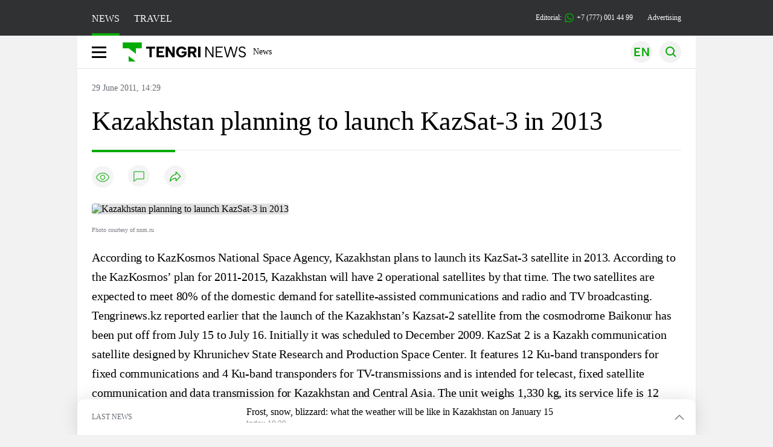

--- FILE ---
content_type: text/html; charset=UTF-8
request_url: https://en.tengrinews.kz/kazakhstan_news/kazakhstan-planning-to-launch-kazsat-3-in-2013-2816/
body_size: 26596
content:
<!DOCTYPE html>
<html lang="en">
<head>
    <meta charset="utf-8">
    <meta http-equiv="X-UA-Compatible" content="IE=edge">
    <meta name="viewport" content="width=device-width, initial-scale=1.0">
    <meta name="csrf-token" content="nzoxRzlE1xiZPAqqZ3AwEvC98m3Ub7XPreIZYrPU">
        <title>Kazakhstan planning to launch KazSat-3 in 2013: 29 June 2011, 14:29 - news on Tengrinews.kz</title>
<meta property="og:title" content="Kazakhstan planning to launch KazSat-3 in 2013: 29 June 2011, 14:29 - news on Tengrinews.kz">
<meta name="twitter:title" content="Kazakhstan planning to launch KazSat-3 in 2013: 29 June 2011, 14:29 - news on Tengrinews.kz">
<meta property="vk:title" content="Kazakhstan planning to launch KazSat-3 in 2013: 29 June 2011, 14:29 - news on Tengrinews.kz">
<meta property="og:type" content="article">
<meta property="og:updated_time" content="2011-06-29T14:29:14+05:00">
<meta name="author" content="tengrinews.kz">
<meta name="twitter:image" content="https://tengrinews.kz/userdata/news_en/2011/news_2816/thumb_m/photo_6654.jpg">
<meta property="vk:image" content="https://tengrinews.kz/userdata/news_en/2011/news_2816/thumb_m/photo_6654.jpg">
<meta property="og:image" content="https://tengrinews.kz/userdata/news_en/2011/news_2816/thumb_m/photo_6654.jpg">
<meta name="article:published_time" property="article:published_time"
      content="2011-06-29T14:29:14+05:00">
<meta name="article:modified_time" content="2011-06-29T14:29:14+05:00">
<meta name="article:publisher" content="https://www.facebook.com/Tengrinews.kz/">
<meta name="article:author" content="https://www.facebook.com/Tengrinews.kz/">
<meta name="article:section" content="Новости">
    <meta name="article:tag" content="Kazakhstan">
                        <meta name="article:tag" content="satellite">
                                <meta name="article:tag" content="KazSat-2">
                                <meta name="article:tag" content="Kazakhstan">
                                <meta name="article:tag" content="Baikonur">
            <meta name="telegram:channel" content="@tengrinews">
<meta name="news_keywords"
      content="Kazakhstan,planning,to,launch,KazSat-3,in,2013">
<meta name="description" content="Tengrinews.kz ▶ Kazakhstan planning to launch KazSat-3 in 2013: 29 June 2011, 14:29 ▶ read more news and events on Tengrinews.kz">
    <meta name="twitter:description" content="Tengrinews.kz ▶ Kazakhstan planning to launch KazSat-3 in 2013: 29 June 2011, 14:29 ▶ read more news and events on Tengrinews.kz">
    <meta property="og:description" content="Tengrinews.kz ▶ Kazakhstan planning to launch KazSat-3 in 2013: 29 June 2011, 14:29 ▶ read more news and events on Tengrinews.kz">
    <meta property="vk:description" content="Tengrinews.kz ▶ Kazakhstan planning to launch KazSat-3 in 2013: 29 June 2011, 14:29 ▶ read more news and events on Tengrinews.kz">
<meta name="twitter:card" content="summary_large_image">
<meta name="geo.placename" content="Almaty, Kazakhstan">
<meta name="geo.position" content="43.235955,76.881530">
<meta name="geo.region" content="KZ-ALA">
<meta name="geo.country" content="KZ">
<meta name="ICBM" content="43.235955,76.881530">
<meta name="theme-color" content="#008000">
<meta name="msapplication-TileColor" content="#008000">
<meta name="apple-itunes-app" content="app-id=510927516">
<meta name="al:ios:app_store_id" content="510927516">
<meta name="al:ios:app_name" content="Tengrinews Новости Казахстана">
<meta name="al:android:package" content="kz.tengrinews">
<meta name="al:android:app_name" content="Tengrinews Новости Казахстана">
<meta http-equiv="X-UA-Compatible" content="IE=edge">
<meta property="og:site_name" content="Главные новости Казахстана - Tengrinews.kz">
<meta property="twitter:site" content="@tengrinewskz">
<meta property="og:image:width" content="1200">
<meta property="og:image:height" content="630">
<meta property="og:locale" content="ru">
<meta property="og:url" content="https://en.tengrinews.kz/kazakhstan_news/kazakhstan-planning-to-launch-kazsat-3-in-2013-2816/">
<meta name="twitter:url" content="https://en.tengrinews.kz/kazakhstan_news/kazakhstan-planning-to-launch-kazsat-3-in-2013-2816/">
<meta property="vk:url" content="https://en.tengrinews.kz/kazakhstan_news/kazakhstan-planning-to-launch-kazsat-3-in-2013-2816/">
<meta property="fb:pages" content="129433987143403"/>
<meta property="fb:app_id" content="745589595593710"/>
<meta name="twitter:creator" content="@tengrinewskz"/>
<link href="https://en.tengrinews.kz/kazakhstan_news/kazakhstan-planning-to-launch-kazsat-3-in-2013-2816/" rel="canonical">
<link rel="shortcut icon" href="https://tengrinews.kz/icon/new_logo.png" type="image/png">
<link href="https://tengrinews.kz/userdata/news_en/2011/news_2816/thumb_m/photo_6654.jpg" rel="image_src">
    <link href="https://en.tengrinews.kz/kazakhstan_news/kazakhstan-planning-to-launch-kazsat-3-in-2013-2816/amp/" rel="amphtml">
<link href="/manifest.json" rel="manifest">
<meta name="robots" content="max-image-preview:large">
<script>
    window.pushDataTn = {
        width: screen.width,
        height: screen.height,
        host: 'https://en.tengrinews.kz',
        page_url: location.pathname,
        page_title: "Kazakhstan planning to launch KazSat-3 in 2013",
        page_type: "news",
        page_id: "2816",
        page_language: 'en',
        publish_date: "2011-06-29 14:29:14",
        user_id: localStorage.getItem('tn_analiticsUID'),
        referrer: document.referrer,
        live: 1,
        authors: [],
        page_rubric: "Kazakhstan",
        source: "site"
    };
</script>
            <link fetchpriority="high" rel="preload" as="image" href="https://tengrinews.kz/userdata/news_en/2011/news_2816/thumb_b/photo_6654.jpg.webp">
            <style>
        .content_main_thumb img {
            /*width: 100%; !* Или фиксированная ширина *!*/
            /*height: 200px; !* Задайте высоту *!*/
            background: linear-gradient(90deg, #e0e0e0 25%, #f0f0f0 50%, #e0e0e0 75%);
            background-size: 200% 100%;
            animation: shimmer 1.5s infinite;
            position: relative;
            overflow: hidden;
        }

        /*.content_main_thumb img {*/
        /*    display: none; !* Прячем изображение, пока оно не загрузится *!*/
        /*    width: 100%;*/
        /*    height: 100%;*/
        /*    object-fit: cover; !* Задайте способ обрезки изображения *!*/
        /*}*/

        @keyframes shimmer {
            from {
                background-position: 200% 0;
            }
            to {
                background-position: -200% 0;
            }
        }

    </style>

        <link rel="shortcut icon" href="https://tengrinews.kz/icon/new_logo.png" type="image/png">
                <link rel="apple-touch-icon"  href="https://tengrinews.kz/apple-touch-icon.png?v=1"/>
            <link rel="apple-touch-icon"  sizes=&quot;57x57&quot; href="https://tengrinews.kz/apple-touch-icon-57x57.png?v=1"/>
            <link rel="apple-touch-icon"  sizes=&quot;72x72&quot; href="https://tengrinews.kz/apple-touch-icon-72x72.png?v=1"/>
            <link rel="apple-touch-icon"  sizes=&quot;76x76&quot; href="https://tengrinews.kz/apple-touch-icon-76x76.png?v=1"/>
            <link rel="apple-touch-icon"  sizes=&quot;114x114&quot; href="https://tengrinews.kz/apple-touch-icon-114x114.png?v=1"/>
            <link rel="apple-touch-icon"  sizes=&quot;120x120&quot; href="https://tengrinews.kz/apple-touch-icon-120x120.png?v=1"/>
            <link rel="apple-touch-icon"  sizes=&quot;144x144&quot; href="https://tengrinews.kz/apple-touch-icon-144x144.png?v=1"/>
            <link rel="apple-touch-icon"  sizes=&quot;152x152&quot; href="https://tengrinews.kz/apple-touch-icon-152x152.png?v=1"/>
            <link rel="apple-touch-icon"  sizes=&quot;180x180&quot; href="https://tengrinews.kz/apple-touch-icon-180x180.png?v=1"/>
    
                <link rel="preconnect" href="https://ads.adfox.ru">
            <link rel="preconnect" href="https://avatars.mds.yandex.net">
            <link rel="preconnect" href="https://mc.yandex.ru">
            <link rel="preconnect" href="https://www.googletagmanager.com">
            <link rel="preconnect" href="https://pagead2.googlesyndication.com">
            <link rel="preconnect" href="https://yandex.ru">
            <link rel="preconnect" href="https://yastatic.net">
            <link rel="preconnect" href="https://login.sendpulse.com">
            <link rel="preconnect" href="https://ajax.googleapis.com">
            <link rel="preconnect" href="https://cdnjs.cloudflare.com">
            <link rel="preconnect" href="https://static.cloudflareinsights.com">
            <link rel="preconnect" href="https://tengrinews.kz">
            <link rel="preconnect" href="https://smi24.kz">
            <link rel="preconnect" href="https://www.instagram.com">
            <link rel="preconnect" href="https://platform.twitter.com">
            <link rel="preconnect" href="https://www.tiktok.com">
            <link rel="preconnect" href="https://c.tn.kz">
            <link rel="preconnect" href="https://sf16-website-login.neutral.ttwstatic.com">
            <link rel="preconnect" href="https://telegram.org">
            <link rel="preconnect" href="https://static.tengrinews.kz">
    
        
                        <link rel="preload" as="style" href="https://en.tengrinews.kz/build/assets/tengri_new_fonts-1fiZco_9.css" /><link rel="preload" as="style" href="https://en.tengrinews.kz/build/assets/tn-banners-DqBbw6ug.css" /><link rel="preload" as="style" href="https://en.tengrinews.kz/build/assets/tengri_new-CrlYFeVG.css" /><link rel="preload" as="style" href="https://en.tengrinews.kz/build/assets/icons-C4hbQOEq.css" /><link rel="preload" as="style" href="https://en.tengrinews.kz/build/assets/theme-switcher-rRyImVtT.css" /><link rel="modulepreload" as="script" href="https://en.tengrinews.kz/build/assets/theme-switcher-Bf7xyQcV.js" /><link rel="modulepreload" as="script" href="https://en.tengrinews.kz/build/assets/vue.esm-bundler-DgjkoZM7.js" /><link rel="stylesheet" href="https://en.tengrinews.kz/build/assets/tengri_new_fonts-1fiZco_9.css" /><link rel="stylesheet" href="https://en.tengrinews.kz/build/assets/tn-banners-DqBbw6ug.css" /><link rel="stylesheet" href="https://en.tengrinews.kz/build/assets/tengri_new-CrlYFeVG.css" /><link rel="stylesheet" href="https://en.tengrinews.kz/build/assets/icons-C4hbQOEq.css" /><link rel="stylesheet" href="https://en.tengrinews.kz/build/assets/theme-switcher-rRyImVtT.css" /><script type="module" src="https://en.tengrinews.kz/build/assets/theme-switcher-Bf7xyQcV.js"></script>
<script>
     window.addEventListener('load', () => window.setTimeout(() => {
        const makeLink = (asset) => {
            const link = document.createElement('link')

            Object.keys(asset).forEach((attribute) => {
                link.setAttribute(attribute, asset[attribute])
            })

            return link
        }

        const loadNext = (assets, count) => window.setTimeout(() => {
            if (count > assets.length) {
                count = assets.length

                if (count === 0) {
                    return
                }
            }

            const fragment = new DocumentFragment

            while (count > 0) {
                const link = makeLink(assets.shift())
                fragment.append(link)
                count--

                if (assets.length) {
                    link.onload = () => loadNext(assets, 1)
                    link.onerror = () => loadNext(assets, 1)
                }
            }

            document.head.append(fragment)
        })

        loadNext([], 3)
    }))
</script>                    <style>
                                html[lang=en] .banner-tn_left:before, html[lang=en] .tn-left-240x150-1-banner:before, html[lang=en] .tn-left-240x150-2-banner:before, html[lang=en] .tn-left-240x700-banner:before, html[lang=en] .tn-top-banner:before {
                    content: "Advertising"
                }
                            </style>
                <script>window.jsLoad = window.jsLoad || [];</script>
            <script>
            window.addEventListener('load', () => {
                setTimeout(() => {
                    console.log(`Прошло ${performance.now().toFixed(2)} мс с начала загрузки страницы`);
                    const params = {
                        user_id: localStorage.tn_analiticsUID,
                        timestamp: Date.now(),
                    };
                    const query = new URLSearchParams(params).toString();
                    fetch(`/ajax/check-bot/?${query}`, {
                        method: 'GET',
                        headers: {'Content-Type': 'application/json'},
                    })
                        .then(response => response.json())
                        .then(data => {
                            if (!data.isBot) {
                                // Загружаем рекламные скрипты
                                const adScripts = [
                                    'https://pagead2.googlesyndication.com/pagead/js/adsbygoogle.js?client=ca-pub-2200451980193999',
                                    'https://yandex.ru/ads/system/context.js'
                                ];

                                adScripts.forEach(src => {
                                    const script = document.createElement('script');
                                    script.async = true;
                                    script.crossorigin = 'anonymous';
                                    script.src = src;
                                    document.head.append(script);
                                });

                                // Загружаем остальные скрипты с задержкой
                                setTimeout(async () => {
                                    console.log(`Прошло ${performance.now().toFixed(2)} мс с начала загрузки страницы`);

                                    for (const scriptConfig of window.jsLoad) {
                                        const script = document.createElement('script');
                                        script.type = scriptConfig.type || 'text/javascript';
                                        script.async = !scriptConfig.type;
                                        script.src = scriptConfig.value;

                                        if (scriptConfig.name === 'int-script') {
                                            script.classList.add('int-script');
                                        }
                                        if (scriptConfig.name === 'loader') {
                                            script.crossorigin = 'anonymous';
                                        }

                                        document.body.append(script);
                                        await new Promise(res => setTimeout(res, 200));
                                    }
                                }, 1000);

                                // LiveInternet counter
                                (function () {
                                    const url = '//counter.yadro.ru/hit?t20.1;r' + escape(document.referrer) +
                                        ((typeof (screen) == 'undefined') ? '' : ';s' + screen.width + '*' + screen.height + '*' +
                                            (screen.colorDepth ? screen.colorDepth : screen.pixelDepth)) + ';u' + escape(document.URL) +
                                        ';h' + escape(document.title.substring(0, 150)) + ';' + Math.random();

                                    const img = document.createElement('IMG');
                                    const a = document.createElement('A');
                                    img.width = 88;
                                    img.height = 31;
                                    img.alt = 'yadro';
                                    img.src = url;
                                    img.style.display = 'none';
                                    a.href = '//www.liveinternet.ru/click';
                                    a.setAttribute('target', '_blank');
                                    a.setAttribute('rel', 'noopener');
                                    a.append(img);
                                    document.body.append(a);
                                })();

                                // Yandex.Metrika counter
                                (function (m, e, t, r, i, k, a) {
                                    m[i] = m[i] || function () {
                                        (m[i].a = m[i].a || []).push(arguments)
                                    };
                                    m[i].l = 1 * new Date();
                                    k = e.createElement(t), a = e.getElementsByTagName(t)[0], k.async = 1, k.src = r, a.parentNode.insertBefore(k, a);
                                })(window, document, "script", "https://mc.yandex.ru/metrika/tag.js", "ym");

                                ym(102566153, "init", {
                                    clickmap: true,
                                    trackLinks: true,
                                    accurateTrackBounce: true,
                                    webvisor: true
                                });

                                // Google Tag Manager
                                (function (w, d, s, l, i) {
                                    w[l] = w[l] || [];
                                    w[l].push({'gtm.start': new Date().getTime(), event: 'gtm.js'});
                                    const f = d.getElementsByTagName(s)[0],
                                        j = d.createElement(s), dl = l != 'dataLayer' ? '&l=' + l : '';
                                    j.async = true;
                                    j.src = '//www.googletagmanager.com/gtm.js?id=' + i + dl;
                                    f.parentNode.insertBefore(j, f);
                                })(window, document, 'script', 'dataLayer', 'GTM-W6XKVCZN');
                            }
                        })
                        .catch(error => console.error("Error getting IP address:", error));
                }, 200);
            });
        </script>
        <script>window.yaContextCb = window.yaContextCb || []</script>
        <script>
            window.Smi24 = window.Smi24 || {list: []};
            window.Smi24.push = function (selector) {
                window.Smi24.list.push(selector)
            }
        </script>
    
            <script type="application/ld+json">
        {"@context":"http:\/\/schema.org","@type":"NewsArticle","inLanguage":"en","mainEntityOfPage":{"@type":"WebPage","@id":"https:\/\/en.tengrinews.kz\/kazakhstan_news\/kazakhstan-planning-to-launch-kazsat-3-in-2013-2816\/"},"headline":"Kazakhstan planning to launch KazSat-3 in 2013","description":"According to KazKosmos, Kazakhstan will have 2 operational satellites by that time.","alternativeHeadline":"Kazakhstan planning to launch KazSat-3 in 2013: 29 June 2011, 14:29 - news on Tengrinews.kz","articleBody":"According to KazKosmos National Space Agency, Kazakhstan plans to launch its KazSat-3 satellite in 2013. \n\nAccording to the KazKosmos\u2019 plan for 2011-2015, Kazakhstan will have 2 operational satellites by that time.\n\nThe two satellites are expected to meet 80% of the domestic demand for satellite-assisted communications and radio and TV broadcasting.\n\nTengrinews.kz reported earlier that the launch of the Kazakhstan\u2019s Kazsat-2 satellite from the cosmodrome Baikonur has been put off from July 15 to July 16.\n\nInitially it was scheduled to December 2009. \n\nKazSat 2 is a Kazakh communication satellite designed by Khrunichev State Research and Production Space Center. It features 12 Ku-band transponders for fixed communications and 4 Ku-band transponders for TV-transmissions and is intended for telecast, fixed satellite communication and data transmission for Kazakhstan and Central Asia. The unit weighs 1,330 kg, its service life is 12 years. \n\nIt was to supplement the KazSat 1 satellite, but will now replace Kazsat 1 due to the complete loss of the first satellite.\n\nBaikonur is the first and largest cosmodrome in the world. Located in Kazkahstan, it is rented out to Russia by 2050. \n\nBaikonur is closer to the Equator than other launch sites \u2013 a situation that facilitates geostationary orbit or orbits less inclined to reach the International Space Station (ISS). This privileged geographic placement enables the launch of more significant payloads.\n","articleSection":"\u041d\u043e\u0432\u043e\u0441\u0442\u044c","image":{"@type":"ImageObject","url":"https:\/\/tengrinews.kz\/userdata\/news_en\/2011\/news_2816\/thumb_m\/photo_6654.jpg","height":800,"width":450},"datePublished":"2011-06-29T14:29:14+06:00","dateModified":"2011-06-29T14:29:14+06:00","author":{"@type":"Person","name":"En.tengrinews.kz","url":"https:\/\/en.tengrinews.kz"},"publisher":{"@context":"https:\/\/schema.org","@type":"Organization","address":"\u041a\u0430\u0437\u0430\u0445\u0441\u0442\u0430\u043d, \u0433.\u0410\u043b\u043c\u0430\u0442\u044b, \u0443\u043b.\u041a\u0430\u0440\u0430\u0441\u0430\u0439 \u0431\u0430\u0442\u044b\u0440\u0430 88","alternateName":["tengri news","\u0442\u0435\u043d\u0433\u0440\u0438 \u043d\u044c\u044e\u0441","tengri","\u0442\u0435\u043d\u0433\u0440\u0438","tengrinews","\u0442\u0435\u043d\u0433\u0440\u0438\u043d\u044c\u044e\u0441","tengrinews kz","\u0442\u0435\u043d\u0433\u0440\u0438\u043d\u044c\u044e\u0441 \u043a\u0437"],"description":"Tengrinews.kz - a round-the-clock news feed. Latest news from Kazakhstan, Russia and the world about business, economics, incidents, sports","foundingDate":"2010-10-15","logo":{"@type":"ImageObject","url":"https:\/\/tengrinews.kz\/icon\/new_logo.png","width":512,"height":512},"email":"news@tn.kz","legalName":"Tengrinews","sameAs":"https:\/\/tengrinews.kz","telephone":"+77770014499","image":"https:\/\/tengrinews.kz\/icon\/new_logo.png","name":"Publisher-Tengrinews"},"copyrightHolder":{"@context":"https:\/\/schema.org","@type":"Organization","address":"\u041a\u0430\u0437\u0430\u0445\u0441\u0442\u0430\u043d, \u0433.\u0410\u043b\u043c\u0430\u0442\u044b, \u0443\u043b.\u041a\u0430\u0440\u0430\u0441\u0430\u0439 \u0431\u0430\u0442\u044b\u0440\u0430 88","alternateName":["tengri","\u0442\u0435\u043d\u0433\u0440\u0438"],"description":"Tengrinews.kz - a round-the-clock news feed. Latest news from Kazakhstan, Russia and the world about business, economics, incidents, sports","email":"news@tn.kz","foundingDate":"2010-10-15","legalName":"Tengrinews","sameAs":"https:\/\/tengrinews.kz","telephone":"+77770014499","name":"copyright Tengrinews","image":{"@type":"ImageObject","url":"https:\/\/tengrinews.kz\/icon\/new_logo.png","width":512,"height":512}}}
    </script>
    <script type="application/ld+json">
                    {"@context":"https:\/\/schema.org","@type":"BreadcrumbList","itemListElement":[{"@type":"ListItem","position":1,"item":{"@id":"https:\/\/en.tengrinews.kz\/","name":"Main"}},{"@type":"ListItem","position":2,"item":{"@id":"https:\/\/en.tengrinews.kz\/find-out\/","name":"Learn"}},{"@type":"ListItem","position":3,"item":{"@id":"https:\/\/en.tengrinews.kz\/news\/","name":"All news"}},{"@type":"ListItem","position":4,"item":{"@id":"https:\/\/en.tengrinews.kz\/kazakhstan_news\/","name":"Kazakhstan"}}]}
            </script>
</head>
<body class="bg">
<noscript>
    <iframe loading="lazy" src="//www.googletagmanager.com/ns.html?id=GTM-W6XKVCZN"
            height="0" width="0" style="display:none;visibility:hidden"></iframe>
</noscript><div id="top"></div>
<div class="my-app">
            <div style="position: fixed; z-index: 25;">
    <div data-link=""></div>
</div>
<header class="header">
        <div class="header_sub container">
        <div class="header_sub_tengri-rubrics">
                            <a class="header_tengri-rubrics_item news active" href="https://kaz.tengrinews.kz/">NEWS</a>
                <a class="header_tengri-rubrics_item travel" href="https://kaz.tengrinews.kz/tengritravel/">TRAVEL</a>
                    </div>
        <div class="header_sub_links">
            <div class="tn-weather-widget tn-visible@m" tn-toggle-weather="">
                <div class="tn-weather-icon">
                    <i data-weather="icon"></i>
                </div>
                <div class="tn-weather-reading" data-weather="temperature"></div>
            </div>

            
            <div class="header_sub_links_item">
                                                        <span class="tn-course">
                        <i class="tn-icon-course tn-icon-dollar"></i> &nbsp;510.4&nbsp;
                                                    <img width="8" height="8" src="https://en.tengrinews.kz/build/assets/course-up-BxdhLQvb.svg" alt="course up">
                                            </span>
                                                        <span class="tn-course">
                        <i class="tn-icon-course tn-icon-euro"></i> &nbsp;594.29&nbsp;
                                                    <img width="8" height="8" src="https://en.tengrinews.kz/build/assets/course-up-BxdhLQvb.svg" alt="course up">
                                            </span>
                                                        <span class="tn-course">
                        <i class="tn-icon-course tn-icon-ruble"></i> &nbsp;6.5&nbsp;
                                                    <img width="8" height="8" src="https://en.tengrinews.kz/build/assets/course-down-BifZBuzx.svg" alt="course down">
                                            </span>
                            </div>

            <a class="header_sub_links_item" href="https://tengrinews.kz/page/contact/">
                Editorial:
                <img width="15" height="15" src="https://en.tengrinews.kz/build/assets/phone-H2BvxlOy.svg" alt="Иконка телефона">
                +7 (777) 001 44 99
            </a>
            <a class="header_sub_links_item" href="https://alashmg.kz/ru/advertising/project/tengrinews/">Advertising</a>
        </div>
    </div>
</header>
<main class="container">
    <div class="menu">
        <nav class="menu_nav" itemscope itemtype="https://schema.org/SiteNavigationElement">
            <div class="menu_burger active">
                <i class="icon burger"></i>
            </div>
            <div class="menu_burger-x">
                <i class="icon burger-x"></i>
            </div>

            <ul class="menu-nav-ul" itemprop="about" itemscope itemtype="http://schema.org/ItemList">
                <li class="menu_nav_item menu_logo" itemprop="itemListElement" itemscope
                    itemtype="http://schema.org/ItemList">
                    <a href="/" itemprop="url">
                        <i class="icon logo-tn sm:ml-[24px] sm:mr-[12px]"></i>
                    </a>
                    <meta itemprop="name" content="Главная">
                </li>

                <li class="menu_nav_item" itemprop="itemListElement" itemscope itemtype="http://schema.org/ItemList">
                    <a class="menu_nav_item " href="/news/" itemprop="url">News</a>
                    <meta itemprop="name" content="News">
                </li>

                                            </ul>
        </nav>

        <div class="menu_links">
            <div class="menu_links_current_lang">
                                        
                        
                        
                        <img width="36" height="36" class="menu_links_lang" src="https://en.tengrinews.kz/build/assets/menu-lang-en-DHZXR0EW.svg" alt="Select language">
                        </picture>
                                    </div>
            <div class="menu_links_lang-select">
                <a href="https://kaz.tengrinews.kz/">
                    
                    
                    
                    <img width="17" height="10" src="https://en.tengrinews.kz/build/assets/lang-sel-kz-BCGavXW5.svg" alt="Қазақ тілі">
                    
                    Қазақша
                </a>
                <a href="https://tengrinews.kz/">
                    
                    
                    
                    <img width="17" height="10" src="https://en.tengrinews.kz/build/assets/lang-sel-ru-Dh7_tfT2.svg" alt="Русский язык">
                    
                    Русский
                </a>
                <a href="https://en.tengrinews.kz/">
                    
                    
                    
                    <img width="17" height="10" src="https://en.tengrinews.kz/build/assets/lang-sel-en-D3fvr73z.svg" alt="English language">
                    
                    English
                </a>
            </div>
            
            
            
            <img width="36" height="36" class="menu_links_search" src="https://en.tengrinews.kz/build/assets/menu-search-D6bAD-TS.svg" alt="Поиск">
            
        </div>

        <div class="menu_links_mob">
                                                    <img class="menu_links_mob_lang" width="24" height="24" src="https://en.tengrinews.kz/build/assets/lang-mobile-icon-EN-green-ioCovLKN.svg" alt="Select language">
            
            <div class="mob_lang_select">
                <div class="mob_lang_select_menu">
                    <div class="mob_lang_select_menu_head">
                        <span>Выберите язык</span>
                        <div>
                            <picture>
                                <source media="(prefers-color-scheme: light)" srcset="https://en.tengrinews.kz/build/assets/close-DKBhRO5I.svg">
                                <source media="(prefers-color-scheme: dark)" srcset="https://en.tengrinews.kz/build/assets/close-dark-DTkPWA6w.svg">
                                <img width="25" height="25" class="mob_lang_select_close" src="https://en.tengrinews.kz/build/assets/close-DKBhRO5I.svg" alt="Закрыть выбор язык">
                            </picture>
                        </div>
                    </div>
                    <a class="mob_lang_select_menu_itm" href="https://kaz.tengrinews.kz/">
                        <i class="icon kk mr-2"></i>
                        Қазақша
                    </a>
                    <a class="mob_lang_select_menu_itm" href="https://tengrinews.kz/">
                        <i class="icon ru mr-2"></i>
                        Русский
                    </a>
                    <a class="mob_lang_select_menu_itm" href="https://en.tengrinews.kz/">
                        <i class="icon en mr-2"></i>
                        English
                    </a>
                </div>
            </div>
            <img class="menu_links_search_mob" width="24" height="24" src="https://en.tengrinews.kz/build/assets/mob-search-C6jNR_os.svg" alt="Поиск">
        </div>
    </div>
                <div class="advertising_button-bg">
            </div>
    <form class="menu_search" action="/search/">
        <input type="search" name="text" placeholder="Поиск">
    </form>
        </main>
                <main class="container">
                
    <section class="first" itemscope itemtype="https://schema.org/NewsArticle">
        

        <ol class="breadCrumb-ls date-time" itemscope itemtype="https://schema.org/BreadcrumbList">
            <li class="breadCrumb-ls--item visually-hidden" itemprop="itemListElement" itemscope
                itemtype="https://schema.org/ListItem">
                <a itemprop="item" href="https://tengrinews.kz/" target="_self">
                    <span itemprop="name">Главная</span>
                </a>
                <meta itemprop="position" content="0">
            </li>
                            <li class="breadCrumb-ls--item content_item_meta_rub visually-hidden kazakhstan_news"
                    itemprop="itemListElement" itemscope
                    itemtype="https://schema.org/ListItem">
                    <a itemprop="item" href="/kazakhstan_news/" target="_self">
                        <span itemprop="name">Kazakhstan</span>
                    </a>
                    <meta itemprop="position" content="1">
                </li>
                        <li><span>29 June 2011, 14:29</span></li>

        </ol>

        <!-- Дата публикации и дата последнего изменения -->
        <meta itemprop="datePublished" content="2011-06-29T14:29:14+05:00"/>
        <meta itemprop="dateModified" content="2011-06-29T14:29:14+05:00"/>
        <meta itemprop="inLanguage" content="en"/>
        <meta itemprop="headline" content="Kazakhstan planning to launch KazSat-3 in 2013">
        <meta itemprop="url" content="/kazakhstan_news/kazakhstan-planning-to-launch-kazsat-3-in-2013-2816/">
        <meta itemprop="description" content="Tengrinews.kz ▶ Kazakhstan planning to launch KazSat-3 in 2013: 29 June 2011, 14:29 ▶ read more news and events on Tengrinews.kz"/>
        <meta itemprop="articleSection" content="Новости">
        <meta itemscope itemprop="mainEntityOfPage" itemType="https://schema.org/WebPage"
              itemid="/kazakhstan_news/kazakhstan-planning-to-launch-kazsat-3-in-2013-2816/"
              content="Kazakhstan planning to launch KazSat-3 in 2013"/>


        <h1 class="head-single">Kazakhstan planning to launch KazSat-3 in 2013</h1>

        <div class="content single">

            <div class="content_main">

                <div class="content_main_meta">
                                                                                    <div class="content_main_meta_stat">
                                                <span class="content_main_meta_stat_view">
    <svg xmlns="http://www.w3.org/2000/svg" width="36" height="36" viewBox="0 0 36 36" fill="none">
        <rect width="36" height="36" rx="18" fill="#292D39" fill-opacity="0.05"/>
        <path d="M18 11.5C10.5 11.5 7.5 18.5008 7.5 18.5008C7.5 18.5008 10.5 25.5 18 25.5C25.5 25.5 28.5 18.5008 28.5 18.5008C28.5 18.5008 25.5 11.5 18 11.5Z" stroke="var(--ColorFillBrand)" stroke-opacity="0.7" stroke-width="1.5" stroke-linecap="round" stroke-linejoin="round"/>
        <path d="M18 22.0007C19.933 22.0007 21.5 20.4337 21.5 18.5007C21.5 16.5677 19.933 15.0007 18 15.0007C16.067 15.0007 14.5 16.5677 14.5 18.5007C14.5 20.4337 16.067 22.0007 18 22.0007Z" stroke="var(--ColorFillBrand)" stroke-opacity="0.7" stroke-width="1.5" stroke-linecap="round" stroke-linejoin="round"/>
    </svg>
    <span class="tn-text-preloader-dark" data-views="" data-id="2816" data-type="news" data-lang="en" data-travel=""></span>
</span>
<span class="content_main_meta_stat_comm comm-2816">
                                            <a href="#comm">
                                                <svg xmlns="http://www.w3.org/2000/svg" width="36" height="36" viewBox="0 0 36 36" fill="none">
                                                    <rect width="36" height="36" rx="18" fill="#292D39" fill-opacity="0.05"/>
                                                    <mask id="path-2-inside-1_1013_10151" fill="white">
                                                        <path fill-rule="evenodd" clip-rule="evenodd" d="M10.5 10.5C9.67157 10.5 9 11.1716 9 12V21V22.5V27.7227C9 28.0481 9.36775 28.2373 9.6325 28.0482L14.25 24.75L15.3 24H25.5C26.3284 24 27 23.3284 27 22.5V12C27 11.1716 26.3284 10.5 25.5 10.5H10.5Z"/>
                                                    </mask>
                                                    <path d="M9.6325 28.0482L10.5043 29.2688L10.5044 29.2688L9.6325 28.0482ZM14.25 24.75L13.3781 23.5294L14.25 24.75ZM15.3 24V22.5C14.9874 22.5 14.6825 22.5977 14.4281 22.7794L15.3 24ZM10.5 12V12V9C8.84315 9 7.5 10.3431 7.5 12H10.5ZM10.5 21V12H7.5V21H10.5ZM10.5 22.5V21H7.5V22.5H10.5ZM10.5 27.7227V22.5H7.5V27.7227H10.5ZM8.76064 26.8276C9.48869 26.3076 10.5 26.828 10.5 27.7227H7.5C7.5 29.2681 9.24681 30.1671 10.5043 29.2688L8.76064 26.8276ZM13.3781 23.5294L8.76064 26.8276L10.5044 29.2688L15.1219 25.9706L13.3781 23.5294ZM14.4281 22.7794L13.3781 23.5294L15.1219 25.9706L16.1719 25.2206L14.4281 22.7794ZM25.5 22.5H15.3V25.5H25.5V22.5ZM25.5 22.5V25.5C27.1569 25.5 28.5 24.1569 28.5 22.5H25.5ZM25.5 12V22.5H28.5V12H25.5ZM25.5 12H28.5C28.5 10.3431 27.1569 9 25.5 9V12ZM10.5 12H25.5V9H10.5V12Z" fill="var(--ColorFillBrand)" fill-opacity="0.7" mask="url(#path-2-inside-1_1013_10151)"/>
                                                </svg>
                                            </a>
                                            <span class="tn-text-preloader-dark" data-comments="" data-id="2816" data-type="news"
                                                  data-lang="en"></span>
                                        </span>
<span class="tn-text-preloader-dark"
      data-view-inc=""
      data-id="2816"
      data-type="news"
      data-lang="en"
      data-mix=""
      data-travel="" style="display: none;"></span>
<div class="content_main_meta_stat_top">
    <button aria-label="Поделиться" onclick="showTopSocial(this)">
        <svg xmlns="http://www.w3.org/2000/svg" width="36" height="36" viewBox="0 0 36 36" fill="none">
            <path d="M36 18C36 8.05888 27.9411 0 18 0C8.05887 0 0 8.05888 0 18C0 27.9411 8.05887 36 18 36C27.9411 36 36 27.9411 36 18Z" fill="#292D39" fill-opacity="0.05"/>
            <path d="M9.95028 26.7501C10.0615 26.7516 10.1711 26.7235 10.2677 26.6686C10.3644 26.6136 10.4447 26.5339 10.5003 26.4376C11.3327 25.0195 12.5191 23.842 13.9434 23.0203C15.3677 22.1986 16.981 21.7609 18.6253 21.7501V25.5001C18.6259 25.6235 18.663 25.7439 18.732 25.8462C18.8009 25.9486 18.8986 26.0282 19.0128 26.0751C19.1266 26.1229 19.252 26.136 19.3733 26.1127C19.4945 26.0893 19.6061 26.0306 19.694 25.9438L27.194 18.4438C27.2526 18.3857 27.2991 18.3166 27.3308 18.2404C27.3626 18.1643 27.3789 18.0826 27.3789 18.0001C27.3789 17.9176 27.3626 17.8359 27.3308 17.7597C27.2991 17.6836 27.2526 17.6144 27.194 17.5563L19.694 10.0563C19.6061 9.96961 19.4945 9.91087 19.3733 9.88751C19.252 9.86415 19.1266 9.87723 19.0128 9.92509C18.8986 9.97197 18.8009 10.0516 18.732 10.1539C18.663 10.2562 18.6259 10.3767 18.6253 10.5001V14.3188C16.0395 14.651 13.6628 15.9119 11.9379 17.8667C10.2131 19.8216 9.25786 22.3369 9.25028 24.9438C9.25176 25.3618 9.2789 25.7792 9.33153 26.1938C9.34714 26.3239 9.4032 26.4457 9.4918 26.5421C9.58039 26.6386 9.69705 26.7048 9.82528 26.7313L9.95028 26.7501ZM18.9378 20.5001C17.3438 20.4772 15.7638 20.8006 14.307 21.4481C12.8503 22.0956 11.5514 23.0516 10.5003 24.2501C10.6883 21.9828 11.678 19.8567 13.2919 18.2532C14.9057 16.6497 17.0381 15.6736 19.3065 15.5001C19.4624 15.486 19.6072 15.414 19.7125 15.2983C19.8178 15.1826 19.8759 15.0315 19.8753 14.8751V12.0063L25.869 18.0001L19.8753 23.9938V21.1251C19.8753 20.9593 19.8094 20.8004 19.6922 20.6831C19.575 20.5659 19.416 20.5001 19.2503 20.5001H18.9128H18.9378Z" fill="var(--ColorFillBrand)"/>
        </svg>
    </button>
    <div class="content_main_meta_share" data-id="2816" data-type="news">
        <p>ПОДЕЛИТЬСЯ</p>
        <button aria-label="Поделиться в whatsapp" onclick="window.Shared(this)" data-link="whatsapp">
            <i class="icon social-wa"></i>
        </button>
        <button aria-label="Поделиться в telegram"  onclick="window.Shared(this)" data-link="telegram">
            <i class="icon social-tg"></i>
        </button>
        <button aria-label="Поделиться в facebook"  onclick="window.Shared(this)" data-link="facebook">
            <i class="icon social-fb"></i>
        </button>
        <button aria-label="Поделиться в vk"  onclick="window.Shared(this)" data-link="vk">
            <i class="icon social-vk"></i>
        </button>
        <button aria-label="Поделиться в twitter" onclick="window.Shared(this)" data-link="twitter">
            <i class="icon social-x"></i>
        </button>
        <button>
            <i class="icon social-lnk"></i>
        </button>
    </div>
</div>                    </div>
                </div>
                <div class="content_main_thumb" itemprop="image" itemscope itemtype="http://schema.org/ImageObject">
                                            <picture class="content_main_thumb_img">
                                                        <source srcset="https://tengrinews.kz/userdata/news_en/2011/news_2816/thumb_b/photo_6654.jpg.webp" itemprop="url contentUrl" type="image/webp">
                                                        <!-- Fallback для браузеров, не поддерживающих <picture> -->
                            <img fetchpriority="high"
                                 src="https://tengrinews.kz/userdata/news_en/2011/news_2816/thumb_xms/photo_6654.jpg.webp"
                                 alt="Kazakhstan planning to launch KazSat-3 in 2013"
                                                                  width="966" height="542"
                                                                  itemprop="url contentUrl"
                            >
                        </picture>
                    
                    <span class="content_main_thumb_alt">Photo courtesy of nnm.ru </span>
                </div>

                                <h2 class="content_main_desc">According to KazKosmos National Space Agency, Kazakhstan plans to launch its KazSat-3 satellite in 2013. 

According to the KazKosmos’ plan for 2011-2015, Kazakhstan will have 2 operational satellites by that time.

The two satellites are expected to meet 80% of the domestic demand for satellite-assisted communications and radio and TV broadcasting.

Tengrinews.kz reported earlier that the launch of the Kazakhstan’s Kazsat-2 satellite from the cosmodrome Baikonur has been put off from July 15 to July 16.

Initially it was scheduled to December 2009. 

KazSat 2 is a Kazakh communication satellite designed by Khrunichev State Research and Production Space Center. It features 12 Ku-band transponders for fixed communications and 4 Ku-band transponders for TV-transmissions and is intended for telecast, fixed satellite communication and data transmission for Kazakhstan and Central Asia. The unit weighs 1,330 kg, its service life is 12 years. 

It was to supplement the KazSat 1 satellite, but will now replace Kazsat 1 due to the complete loss of the first satellite.

Baikonur is the first and largest cosmodrome in the world. Located in Kazkahstan, it is rented out to Russia by 2050. 

Baikonur is closer to the Equator than other launch sites – a situation that facilitates geostationary orbit or orbits less inclined to reach the International Space Station (ISS). This privileged geographic placement enables the launch of more significant payloads.
</h2>

                <div class="content_main_inner">
                    <div class="content_main_share" data-id="2816" data-type="news">
    <span>ПОДЕЛИТЬСЯ</span>
    <button aria-label="Поделиться в whatsapp" onclick="window.Shared(this)" data-link="whatsapp">
        <i class="icon social-wa"></i>
    </button>
    <button aria-label="Поделиться в telegram" onclick="window.Shared(this)" data-link="telegram">
        <i class="icon social-tg"></i>
    </button>
    <button aria-label="Поделиться в facebook" onclick="window.Shared(this)" data-link="facebook">
        <i class="icon social-fb"></i>
    </button>
    <button class="hidden share-other" aria-label="Поделиться в vk" onclick="window.Shared(this)" data-link="vk">
        <i class="icon social-vk"></i>
    </button>
    <button class="hidden share-other" aria-label="Поделиться в twitter" onclick="window.Shared(this)" data-link="twitter">
        <i class="icon social-x"></i>
    </button>
    <button class="hidden share-other" >
        <i class="icon social-lnk"></i>
    </button>
    <button class="hidden share-other" aria-label="Скрыть другие социальные сети" onclick="showSocial(this)">
        <svg xmlns="http://www.w3.org/2000/svg" width="37" height="36" viewBox="0 0 37 36" fill="none">
            <rect x="0.5" width="36" height="36" rx="18" fill="#292D39" fill-opacity="0.05"/>
            <path d="M12.5 12L24.5 24" stroke="var(--ColorFillBrand)" stroke-width="1.75" stroke-linecap="round"/>
            <path d="M12.5 24L24.5 12" stroke="var(--ColorFillBrand)" stroke-width="1.75" stroke-linecap="round"/>
        </svg>
    </button>
    <button class="share-other" aria-label="Показать другие социальные сети" onclick="showSocial(this)">
        <svg xmlns="http://www.w3.org/2000/svg" width="36" height="36" viewBox="0 0 36 36" fill="none">
            <rect width="36" height="36" rx="18" fill="#292D39" fill-opacity="0.05"/>
            <circle cx="12" cy="18" r="2" fill="var(--ColorFillBrand)"/>
            <circle cx="18" cy="18" r="2" fill="var(--ColorFillBrand)"/>
            <circle cx="24" cy="18" r="2" fill="var(--ColorFillBrand)"/>
        </svg>
    </button>
    <hr>
    <button aria-label="Показать комментарии к материалу" >
    <i class="icon social-comments content_main_share_com comm-2816"></i>
    <span class="content_main_share_com_count"
          data-comments=""
          data-id="2816"
          data-type="news"
          data-lang="en"></span>
    </button>
</div>                    <div class="content_main_text" itemprop="articleBody">
                                                                        According to KazKosmos National Space Agency, Kazakhstan plans to launch its KazSat-3 satellite in 2013. 

According to the KazKosmos’ plan for 2011-2015, Kazakhstan will have 2 operational satellites by that time.

The two satellites are expected to meet 80% of the domestic demand for satellite-assisted communications and radio and TV broadcasting.

Tengrinews.kz reported earlier that the launch of the Kazakhstan’s Kazsat-2 satellite from the cosmodrome Baikonur has been put off from July 15 to July 16.

Initially it was scheduled to December 2009. 

KazSat 2 is a Kazakh communication satellite designed by Khrunichev State Research and Production Space Center. It features 12 Ku-band transponders for fixed communications and 4 Ku-band transponders for TV-transmissions and is intended for telecast, fixed satellite communication and data transmission for Kazakhstan and Central Asia. The unit weighs 1,330 kg, its service life is 12 years. 

It was to supplement the KazSat 1 satellite, but will now replace Kazsat 1 due to the complete loss of the first satellite.

Baikonur is the first and largest cosmodrome in the world. Located in Kazkahstan, it is rented out to Russia by 2050. 

Baikonur is closer to the Equator than other launch sites – a situation that facilitates geostationary orbit or orbits less inclined to reach the International Space Station (ISS). This privileged geographic placement enables the launch of more significant payloads.
                        <!-- Кто публикует -->
                        <div class="visually-hidden" itemprop="publisher" itemscope
                             itemtype="https://schema.org/NewsMediaOrganization">
                            <div itemprop="logo" itemscope itemtype="https://schema.org/ImageObject">
                                <img itemprop="url image" src="https://tengrinews.kz/tengri_new/img/logo.svg"
                                     alt="Tengrinews"/>
                                <meta itemprop="width" content="217"/>
                                <meta itemprop="height" content="38"/>
                            </div>
                            <meta itemprop="name" content="Tengrinews"/>
                            <meta itemprop="url" content="https://tengrinews.kz/"/>
                            <meta itemprop="telephone" content="+77770014499">
                            <meta itemprop="image" content="https://tengrinews.kz/tengri_new/img/logo.svg">
                            <div itemprop="address" itemscope itemtype="https://schema.org/PostalAddress">
                                <meta itemprop="streetAddress" content="ул. Карасай батыра, 88">
                                <meta itemprop="addressLocality" content="Алматы">
                                <meta itemprop="postalCode" content="050000">
                                <meta itemprop="addressCountry" content="KZ">
                            </div>
                        </div>

                                                                        
                        
                        
                        
                        
                        
                        
                        
                        
                        
                        
                        
                        
                                                <div class="banner-google-news">
        <div class="banner-google-news-icon">
            <i class="icon google-news"></i>
        </div>
        <div class="banner-google-news-text">Следите за нашими новостями в Google News</div>
        <a target="_blank" href="https://news.google.com/publications/CAAqKAgKIiJDQklTRXdnTWFnOEtEWFJsYm1keWFXNWxkM011YTNvb0FBUAE?hl=ru&gl=RU&ceid=RU%3Aru" class="tn-button">
            <svg xmlns="http://www.w3.org/2000/svg" width="20" height="20" viewBox="0 0 20 20" fill="none">
                <path d="M10.625 9.375V5H9.375V9.375H5V10.625H9.375V15H10.625V10.625H15V9.375H10.625Z" fill="white"/>
            </svg>
            <span>
            Подписаться
        </span>
        </a>
    </div>
                        <div id="comm" class="content_main_text_tags">
                                                                                                                                        <span><a itemprop="about" href="/tag/satellite/">satellite</a></span>
                                                                                                                                                <span><a itemprop="about" href="/tag/kazsat-2/">KazSat-2</a></span>
                                                                                                                                                <span><a itemprop="about" href="/tag/kazakhstan/">Kazakhstan</a></span>
                                                                                                                                                <span><a itemprop="about" href="/tag/baikonur/">Baikonur</a></span>
                                                                                                                        </div>
                        <div data-link="" data-id="2816"
                             data-model="news"></div>
                                                                                                        <tn-comments-new-component id="2816"
                                                       type="news"
                                                       class_news="news"
                                                       title="Kazakhstan planning to launch KazSat-3 in 2013"
                                                       lang="en"
                                                       :disable_rating="0"></tn-comments-new-component>
                                            </div>
                </div>
            </div>
                        <div class="content_sidebar">
                                    <div class="banner-tn_left">
                        <div class="tn-left-240x400-1-banner">
    <!--Тип баннера: Tengrinews.kz [Mobile] 300x300 Главная и категории Плитка-->
<!--Расположение: Главная и категории Плитка 1-->
<div id="adfox_156558475258593667news2816"></div>
<script>
    if (window.innerWidth > 768) {
        window.yaContextCb.push(() => {
            Ya.adfoxCode.createAdaptive({
                ownerId: 1472290,
                containerId: 'adfox_156558475258593667news2816',
                params: {
                    pp: 'dnsm',
                    ps: 'gpgt',
                    p2: 'iktw'
                },
                onRender: function () {
                    let style = document.createElement('style');
                    if (window.innerWidth >= 1366 && window.innerWidth <= 1560) {
                        style.innerHTML = `@media (min-width: 1025px){ .tn-tape-container .tn-tape-grid { max-height: ` + (855 - adfox_156558475258593667news2816.scrollHeight) + `px; }}`;
                    } else {
                        style.innerHTML = `@media (min-width: 1025px){ .tn-tape-container .tn-tape-grid { max-height: ` + (966 - adfox_156558475258593667news2816.scrollHeight) + `px; }}`;
                    }
                    document.head.appendChild(style);
                },
            }, ['desktop'], {
                tabletWidth: 830,
                phoneWidth: 480,
                isAutoReloads: false
            });
        });
    } else {
        window.yaContextCb.push(() => {
            Ya.adfoxCode.createAdaptive({
                ownerId: 1472290,
                containerId: 'adfox_156558475258593667news2816',
                params: {
                    pp: 'dnsm',
                    ps: 'gpgt',
                    p2: 'ikuh'
                }
            }, ['phone'], {
                tabletWidth: 830,
                phoneWidth: 480,
                isAutoReloads: false
            });
        });
    }
</script>
</div>                    </div>
                                                                                                                                        <div class="banner-tn_left-2">
                        <div class="tn-left-240x400-2-banner">
    </div>                    </div>
                            </div>
                    </div>
        <span tn-set-title="method:up" tn-set-title-number="0"></span>
    </section>
    <section>
        <div class="tn-recommended-widget-banner">
    <!--AdFox START-->
<!--yandex_OrangeMediakz-->
<!--Площадка: Tengrinews.kz / Остальные разделы / Tengrinews.kz [Desktop] Рекомендации-->
<!--Категория: <не задана>-->
<!--Тип баннера: Tengrinews.kz [Desktop] Рекомендации-->
<div id="adfox_172318469293925679news2816"></div>
<script>
    window.yaContextCb.push(()=>{
        Ya.adfoxCode.create({
            ownerId: 1472290,
            containerId: 'adfox_172318469293925679news2816',
            params: {
                p1: 'ddolu',
                p2: 'jcjq',
                puid1: ''
            }
        })
    })
</script>
</div>
    </section>
    <section>
        <div data-smi-widget-id="5"></div>
        <div class="ya-news">
            <span class="ya-headline">Читайте также</span>
            
        </div>
    </section>

    <tn-auto-load-new-component :model="news"
                                :id="2816"></tn-auto-load-new-component>

    <div class="tn-tape-container">
    <div class="tn-tape-single-container tn-container">
        <div class="tn-tape-single-header">
            <label class="tn-tape-title">LAST NEWS</label>
            <a target="_blank" class="join-telegram" href="https://t.me/joinchat/1aUhMrTxb_5lMjE6"><i
                        class="tn-icon-tg-color"></i><span class="tn-hidden">Join Telegram</span></a>
            <i class="tn-icon-menu-toggle" data-toggle-tape="">
                <i class="icon tape-widget-up"></i>

            </i>
        </div>
        <div class="tn-tape-single-body">
                                            <div class="tn-tape-item">
                                        <a href="/kazakhstan_news/frost-snow-blizzard-what-the-weather-will-be-like-in-270706/"
                       class="tn-tape-title ">Frost, snow, blizzard: what the weather will be like in Kazakhstan on January 15</a>
                    <ul class="tn-data-list">
                        <li>
                            <time>today, 10:29</time>
                        </li>
                    </ul>
                </div>
                                                            <div class="tn-tape-item">
                                        <a href="/news_overview/plane-returns-to-almaty-airport-due-to-warning-indicator-270702/"
                       class="tn-tape-title ">Plane returns to Almaty airport due to warning indicator</a>
                    <ul class="tn-data-list">
                        <li>
                            <time>yesterday, 18:02</time>
                        </li>
                    </ul>
                </div>
                                                            <div class="tn-tape-item">
                                        <a href="/news_overview/tough-alcohol-restrictions-proposed-in-kazakhstan-270701/"
                       class="tn-tape-title ">Tough alcohol restrictions proposed in Kazakhstan</a>
                    <ul class="tn-data-list">
                        <li>
                            <time>yesterday, 17:22</time>
                        </li>
                    </ul>
                </div>
                                                            <div class="tn-tape-item">
                                        <a href="/kazakhstan_news/kazakhstan-to-amend-election-law-270697/"
                       class="tn-tape-title ">Kazakhstan to amend election law</a>
                    <ul class="tn-data-list">
                        <li>
                            <time>yesterday, 12:06</time>
                        </li>
                    </ul>
                </div>
                                                            <div class="tn-tape-item">
                                        <a href="/kazakhstan_news/severe-frosts-hit-kazakhstan-city-by-city-weather-forecast-270695/"
                       class="tn-tape-title ">Severe frosts hit Kazakhstan: city-by-city weather forecast for Wednesday</a>
                    <ul class="tn-data-list">
                        <li>
                            <time>yesterday, 10:29</time>
                        </li>
                    </ul>
                </div>
                                                            <div class="tn-tape-item">
                                        <a href="/kazakhstan_news/some-schoolchildren-in-astana-switched-to-distance-learning-270694/"
                       class="tn-tape-title ">Some schoolchildren in Astana switched to distance learning</a>
                    <ul class="tn-data-list">
                        <li>
                            <time>yesterday, 10:24</time>
                        </li>
                    </ul>
                </div>
                                                            <div class="tn-tape-item">
                                        <a href="/kazakhstan_news/tokayev-briefed-on-armys-combat-readiness-270693/"
                       class="tn-tape-title ">Tokayev briefed on army’s combat readiness</a>
                    <ul class="tn-data-list">
                        <li>
                            <time>yesterday, 09:26</time>
                        </li>
                    </ul>
                </div>
                                                            <div class="tn-tape-item">
                                        <a href="/kazakhstan_news/astana-to-freeze-to-30c-as-long-awaited-snow-blankets-270692/"
                       class="tn-tape-title ">Astana to freeze to -30°C as long-awaited snow blankets Almaty</a>
                    <ul class="tn-data-list">
                        <li>
                            <time>yesterday, 08:49</time>
                        </li>
                    </ul>
                </div>
                                                            <div class="tn-tape-item">
                                        <a href="/politics_sub/trump-tariffs-on-irans-trade-partners-kazakhstan-issues-270691/"
                       class="tn-tape-title ">Trump tariffs on Iran’s trade partners: Kazakhstan issues statement</a>
                    <ul class="tn-data-list">
                        <li>
                            <time>13 January 2026, 19:53</time>
                        </li>
                    </ul>
                </div>
                                                            <div class="tn-tape-item">
                                        <a href="/accidents/serious-incident-reported-in-kazakhstans-airspace-270689/"
                       class="tn-tape-title ">Serious incident reported in Kazakhstan’s airspace</a>
                    <ul class="tn-data-list">
                        <li>
                            <time>13 January 2026, 19:38</time>
                        </li>
                    </ul>
                </div>
                                                            <div class="tn-tape-item">
                                        <a href="/news_overview/attack-on-tankers-carrying-kazakh-oil-kazmunaigas-releases-270690/"
                       class="tn-tape-title ">Attack on tankers carrying Kazakh oil: KazMunaiGas releases details</a>
                    <ul class="tn-data-list">
                        <li>
                            <time>13 January 2026, 19:12</time>
                        </li>
                    </ul>
                </div>
                                                            <div class="tn-tape-item">
                                        <a href="/sport/winter-hiking-in-the-mountains-ten-important-tips-270688/"
                       class="tn-tape-title ">Winter hiking in the mountains: ten important tips</a>
                    <ul class="tn-data-list">
                        <li>
                            <time>13 January 2026, 19:06</time>
                        </li>
                    </ul>
                </div>
                                                            <div class="tn-tape-item">
                                        <a href="/health/epiphany-bathing-where-and-when-to-take-a-dip-in-astana-270687/"
                       class="tn-tape-title ">Epiphany bathing: where and when to take a dip in Astana</a>
                    <ul class="tn-data-list">
                        <li>
                            <time>13 January 2026, 18:58</time>
                        </li>
                    </ul>
                </div>
                                                            <div class="tn-tape-item">
                                        <a href="/news_overview/tankers-waiting-to-load-kazakh-oil-attacked-near-cpc-270686/"
                       class="tn-tape-title ">Tankers waiting to load Kazakh oil attacked near CPC terminal - Reuters</a>
                    <ul class="tn-data-list">
                        <li>
                            <time>13 January 2026, 18:22</time>
                        </li>
                    </ul>
                </div>
                                                            <div class="tn-tape-item">
                                        <a href="/crime/more-than-6000-kazakhstanis-fined-under-new-administrative-270685/"
                       class="tn-tape-title ">More than 6,000 Kazakhstanis fined under new Administrative Code article</a>
                    <ul class="tn-data-list">
                        <li>
                            <time>13 January 2026, 17:49</time>
                        </li>
                    </ul>
                </div>
                                                            <div class="tn-tape-item">
                                        <a href="/news_overview/airlines-fined-over-complaints-from-kazakhstanis-penalties-270684/"
                       class="tn-tape-title ">Airlines fined over complaints from Kazakhstanis: penalties seen as largely symbolic</a>
                    <ul class="tn-data-list">
                        <li>
                            <time>13 January 2026, 17:11</time>
                        </li>
                    </ul>
                </div>
                                                            <div class="tn-tape-item">
                                        <a href="/sport/body-found-at-olympic-venue-whats-happening-a-month-before-270683/"
                       class="tn-tape-title ">Body found at Olympic venue: what’s happening a month before the Games</a>
                    <ul class="tn-data-list">
                        <li>
                            <time>13 January 2026, 16:32</time>
                        </li>
                    </ul>
                </div>
                                                            <div class="tn-tape-item">
                                        <a href="/politics_sub/yerzhan-kazykhan-to-represent-tokayev-in-talks-with-the-270682/"
                       class="tn-tape-title ">Yerzhan Kazykhan to represent Tokayev in talks with the United States</a>
                    <ul class="tn-data-list">
                        <li>
                            <time>13 January 2026, 15:40</time>
                        </li>
                    </ul>
                </div>
                                                            <div class="tn-tape-item">
                                        <a href="/kazakhstan_news/foreign-nationals-with-fake-license-plates-arrested-in-270681/"
                       class="tn-tape-title ">Foreign nationals with fake license plates arrested in Kazakhstan</a>
                    <ul class="tn-data-list">
                        <li>
                            <time>13 January 2026, 13:06</time>
                        </li>
                    </ul>
                </div>
                                                            <div class="tn-tape-item">
                                        <a href="/world_news/tourist-boat-capsizes-in-thailand-eight-kazakhstanis-injured-270680/"
                       class="tn-tape-title ">Tourist boat capsizes in Thailand: eight Kazakhstanis injured</a>
                    <ul class="tn-data-list">
                        <li>
                            <time>13 January 2026, 12:37</time>
                        </li>
                    </ul>
                </div>
                                                            <div class="tn-tape-item">
                                        <a href="/kazakhstan_news/billions-cryptocurrency-and-shadow-economy-tokayev-receives-270679/"
                       class="tn-tape-title ">Billions, cryptocurrency and shadow economy: Tokayev receives Chairman of Financial Monitoring Agency</a>
                    <ul class="tn-data-list">
                        <li>
                            <time>13 January 2026, 12:03</time>
                        </li>
                    </ul>
                </div>
                                                            <div class="tn-tape-item">
                                        <a href="/kazakhstan_news/why-is-almaty-so-warm-in-january-forecasters-explain-270678/"
                       class="tn-tape-title ">Why is Almaty so warm in January: Forecasters explain</a>
                    <ul class="tn-data-list">
                        <li>
                            <time>13 January 2026, 11:30</time>
                        </li>
                    </ul>
                </div>
                                                            <div class="tn-tape-item">
                                        <a href="/kazakhstan_news/debating-kazakhstans-future-date-of-the-kurultai-announced-270677/"
                       class="tn-tape-title ">Debating Kazakhstan’s future: date of the Kurultai announced</a>
                    <ul class="tn-data-list">
                        <li>
                            <time>13 January 2026, 10:55</time>
                        </li>
                    </ul>
                </div>
                                                            <div class="tn-tape-item">
                                        <a href="/kazakhstan_news/future-parliament-and-referendum-new-reform-proposals-270676/"
                       class="tn-tape-title ">Future Parliament and referendum: new reform proposals presented to Tokayev</a>
                    <ul class="tn-data-list">
                        <li>
                            <time>13 January 2026, 09:27</time>
                        </li>
                    </ul>
                </div>
                                                            <div class="tn-tape-item">
                                        <a href="/kazakhstan_news/biting-frost-to-grip-astana-while-almaty-will-be-shrouded-in-270675/"
                       class="tn-tape-title ">Biting frost to grip Astana, while Almaty will be shrouded in fog</a>
                    <ul class="tn-data-list">
                        <li>
                            <time>13 January 2026, 08:52</time>
                        </li>
                    </ul>
                </div>
                                                            <div class="tn-tape-item">
                                        <a href="/kazakhstan_news/earthquake-strikes-46-kilometers-from-almaty-270674/"
                       class="tn-tape-title ">Earthquake strikes 46 kilometers from Almaty</a>
                    <ul class="tn-data-list">
                        <li>
                            <time>12 January 2026, 12:51</time>
                        </li>
                    </ul>
                </div>
                                                            <div class="tn-tape-item">
                                        <a href="/kazakhstan_news/-38c-frosts-to-hit-kazakhstan-270673/"
                       class="tn-tape-title ">-38°C frosts to hit Kazakhstan</a>
                    <ul class="tn-data-list">
                        <li>
                            <time>12 January 2026, 11:56</time>
                        </li>
                    </ul>
                </div>
                                                            <div class="tn-tape-item">
                                        <a href="/kazakhstan_news/precipitation-strong-winds-and-fog-weather-in-kazakhstan-for-270672/"
                       class="tn-tape-title ">Precipitation, strong winds and fog: weather in Kazakhstan for January 12</a>
                    <ul class="tn-data-list">
                        <li>
                            <time>12 January 2026, 10:39</time>
                        </li>
                    </ul>
                </div>
                                                            <div class="tn-tape-item">
                                        <a href="/kazakhstan_news/flight-delays-almaty-airport-responds-to-reports-of-martial-270671/"
                       class="tn-tape-title ">Flight delays: Almaty Airport responds to reports of “martial law”</a>
                    <ul class="tn-data-list">
                        <li>
                            <time>12 January 2026, 10:31</time>
                        </li>
                    </ul>
                </div>
                                                            <div class="tn-tape-item">
                                        <a href="/kazakhstan_news/around-300-leaders-and-members-of-organized-crime-groups-270670/"
                       class="tn-tape-title ">Around 300 leaders and members of organized crime groups convicted in Kazakhstan</a>
                    <ul class="tn-data-list">
                        <li>
                            <time>12 January 2026, 10:20</time>
                        </li>
                    </ul>
                </div>
                                                            <div class="tn-tape-item">
                                        <a href="/sport/alexander-bublik-claims-title-and-sets-a-record-for-270669/"
                       class="tn-tape-title ">Alexander Bublik claims title and sets a record for Kazakhstan</a>
                    <ul class="tn-data-list">
                        <li>
                            <time>12 January 2026, 09:53</time>
                        </li>
                    </ul>
                </div>
                                                            <div class="tn-tape-item">
                                        <a href="/world_news/new-image-of-alien-spacecraft-3i-atlas-stuns-astronomers-270667/"
                       class="tn-tape-title ">New image of “alien spacecraft” 3I/ATLAS stuns astronomers</a>
                    <ul class="tn-data-list">
                        <li>
                            <time>12 January 2026, 09:28</time>
                        </li>
                    </ul>
                </div>
                                                            <div class="tn-tape-item">
                                        <a href="/kazakhstan_news/how-kazakhstanis-will-rest-in-february-2026-270668/"
                       class="tn-tape-title ">How Kazakhstanis will rest in February 2026</a>
                    <ul class="tn-data-list">
                        <li>
                            <time>12 January 2026, 08:44</time>
                        </li>
                    </ul>
                </div>
                                                            <div class="tn-tape-item">
                                        <a href="/kazakhstan_news/netanyahu-calls-tokayev-270666/"
                       class="tn-tape-title ">Netanyahu calls Tokayev</a>
                    <ul class="tn-data-list">
                        <li>
                            <time>11 January 2026, 19:32</time>
                        </li>
                    </ul>
                </div>
                                                            <div class="tn-tape-item">
                                        <a href="/kazakhstan_news/january-surprises-parts-of-kazakhstan-will-be-drenched-in-270665/"
                       class="tn-tape-title ">January surprises: parts of Kazakhstan will be drenched in rain</a>
                    <ul class="tn-data-list">
                        <li>
                            <time>09 January 2026, 20:24</time>
                        </li>
                    </ul>
                </div>
                                                            <div class="tn-tape-item">
                                        <a href="/kazakhstan_news/murders-weapons-and-drugs-nsc-dismantles-20-criminal-groups-270664/"
                       class="tn-tape-title ">“Murders, weapons and drugs”: NSC dismantles 20 criminal groups</a>
                    <ul class="tn-data-list">
                        <li>
                            <time>09 January 2026, 20:15</time>
                        </li>
                    </ul>
                </div>
                                                            <div class="tn-tape-item">
                                        <a href="/laws_initiatives/kazakhstan-signs-digital-code-270663/"
                       class="tn-tape-title ">Kazakhstan signs Digital Code</a>
                    <ul class="tn-data-list">
                        <li>
                            <time>09 January 2026, 18:12</time>
                        </li>
                    </ul>
                </div>
                                                            <div class="tn-tape-item">
                                        <a href="/politics_sub/tokayev-and-trump-to-meet-again-says-us-ambassador-270661/"
                       class="tn-tape-title ">Tokayev and Trump to meet again, says U.S. ambassador</a>
                    <ul class="tn-data-list">
                        <li>
                            <time>09 January 2026, 17:32</time>
                        </li>
                    </ul>
                </div>
                                                            <div class="tn-tape-item">
                                        <a href="/politics_sub/tokayev-receives-credentials-from-us-and-bulgarian-270662/"
                       class="tn-tape-title ">Tokayev receives credentials from U.S. and Bulgarian ambassadors</a>
                    <ul class="tn-data-list">
                        <li>
                            <time>09 January 2026, 17:16</time>
                        </li>
                    </ul>
                </div>
                                                            <div class="tn-tape-item">
                                        <a href="/fun_stuff/moto-moto-kazakh-mans-january-swim-amazes-social-media-270660/"
                       class="tn-tape-title ">“Moto-moto“: Kazakh man’s January swim amazes social media</a>
                    <ul class="tn-data-list">
                        <li>
                            <time>09 January 2026, 16:29</time>
                        </li>
                    </ul>
                </div>
                                                            <div class="tn-tape-item">
                                        <a href="/disasters/deadly-crash-near-almaty-third-indian-student-dies-270659/"
                       class="tn-tape-title ">Deadly crash near Almaty: third Indian student dies</a>
                    <ul class="tn-data-list">
                        <li>
                            <time>09 January 2026, 15:51</time>
                        </li>
                    </ul>
                </div>
                                                            <div class="tn-tape-item">
                                        <a href="/cinema_and_music/a-brother-to-the-whole-country-farewell-held-in-almaty-for-270658/"
                       class="tn-tape-title ">&#039;A brother to the whole country&#039;: farewell held in Almaty for actor Murat Bissenbin</a>
                    <ul class="tn-data-list">
                        <li>
                            <time>09 January 2026, 15:02</time>
                        </li>
                    </ul>
                </div>
                                                            <div class="tn-tape-item">
                                        <a href="/kazakhstan_news/outdoor-getaways-to-become-more-expensive-entrance-fees-to-270657/"
                       class="tn-tape-title ">Outdoor getaways to become more expensive: entrance fees to Kazakhstan’s National Parks in 2026</a>
                    <ul class="tn-data-list">
                        <li>
                            <time>09 January 2026, 12:56</time>
                        </li>
                    </ul>
                </div>
                                                            <div class="tn-tape-item">
                                        <a href="/kazakhstan_news/turkey-extradites-woman-suspected-of-large-scale-fraud-to-270656/"
                       class="tn-tape-title ">Turkey extradites woman suspected of large-scale fraud to Kazakhstan</a>
                    <ul class="tn-data-list">
                        <li>
                            <time>09 January 2026, 11:21</time>
                        </li>
                    </ul>
                </div>
                                                            <div class="tn-tape-item">
                                        <a href="/people/this-is-kazakhstan-baby-what-is-known-about-the-author-of-270655/"
                       class="tn-tape-title ">‘This is Kazakhstan, baby’: what is known about the author of the viral hit</a>
                    <ul class="tn-data-list">
                        <li>
                            <time>09 January 2026, 10:56</time>
                        </li>
                    </ul>
                </div>
                                                            <div class="tn-tape-item">
                                        <a href="/kazakhstan_news/dense-fog-to-blanket-kazakhstan-storm-warning-issued-for-270654/"
                       class="tn-tape-title ">Dense fog to blanket Kazakhstan: storm warning issued for Almaty, Shymkent and 15 regions</a>
                    <ul class="tn-data-list">
                        <li>
                            <time>09 January 2026, 10:21</time>
                        </li>
                    </ul>
                </div>
                                                            <div class="tn-tape-item">
                                        <a href="/kazakhstan_news/shymkent-once-again-blanketed-by-an-unpleasant-odor-270653/"
                       class="tn-tape-title ">Shymkent once again blanketed by an unpleasant odor</a>
                    <ul class="tn-data-list">
                        <li>
                            <time>09 January 2026, 10:14</time>
                        </li>
                    </ul>
                </div>
                                                            <div class="tn-tape-item">
                                        <a href="/kazakhstan_news/cold-snap-easing-what-will-the-weather-be-like-in-kazakhstan-270652/"
                       class="tn-tape-title ">Cold snap easing: what will the weather be like in Kazakhstan on 9 January</a>
                    <ul class="tn-data-list">
                        <li>
                            <time>09 January 2026, 09:44</time>
                        </li>
                    </ul>
                </div>
                                                            <div class="tn-tape-item">
                                        <a href="/guideleisure/ski-resorts-in-kazakhstan-slopes-prices-and-schedules-270651/"
                       class="tn-tape-title ">Ski resorts in Kazakhstan: slopes, prices and schedules</a>
                    <ul class="tn-data-list">
                        <li>
                            <time>08 January 2026, 19:43</time>
                        </li>
                    </ul>
                </div>
                                                            <div class="tn-tape-item">
                                        <a href="/environment/frosts-ease-in-astana-temperatures-to-rise-further-in-almaty-270650/"
                       class="tn-tape-title ">Frosts ease in Astana, temperatures to rise further in Almaty</a>
                    <ul class="tn-data-list">
                        <li>
                            <time>08 January 2026, 18:28</time>
                        </li>
                    </ul>
                </div>
                                                            <div class="tn-tape-item">
                                        <a href="/sport/first-time-in-career-kazakh-player-enters-the-worlds-top-10-270649/"
                       class="tn-tape-title ">First time in career: Kazakh player enters the world’s top 10</a>
                    <ul class="tn-data-list">
                        <li>
                            <time>08 January 2026, 17:31</time>
                        </li>
                    </ul>
                </div>
                                                            <div class="tn-tape-item">
                                        <a href="/news_overview/plane-bound-for-astana-makes-emergency-landing-in-beijing-270648/"
                       class="tn-tape-title ">Plane bound for Astana makes emergency landing in Beijing for unusual reason</a>
                    <ul class="tn-data-list">
                        <li>
                            <time>08 January 2026, 16:01</time>
                        </li>
                    </ul>
                </div>
                                                            <div class="tn-tape-item">
                                        <a href="/kazakhstan_news/how-much-kazakhstanis-are-paid-on-average-for-reporting-270647/"
                       class="tn-tape-title ">How much Kazakhstanis are paid on average for reporting corruption</a>
                    <ul class="tn-data-list">
                        <li>
                            <time>08 January 2026, 15:12</time>
                        </li>
                    </ul>
                </div>
                                                            <div class="tn-tape-item">
                                        <a href="/art_and_books/famous-kazakh-actor-murat-bissenbin-passes-away-270646/"
                       class="tn-tape-title ">Famous Kazakh actor Murat Bissenbin passes away</a>
                    <ul class="tn-data-list">
                        <li>
                            <time>08 January 2026, 14:43</time>
                        </li>
                    </ul>
                </div>
                                                            <div class="tn-tape-item">
                                        <a href="/world_news/us-preparing-for-world-war-tucker-carlson-270645/"
                       class="tn-tape-title ">US preparing for world war - Tucker Carlson</a>
                    <ul class="tn-data-list">
                        <li>
                            <time>08 January 2026, 13:04</time>
                        </li>
                    </ul>
                </div>
                                                            <div class="tn-tape-item">
                                        <a href="/kazakhstan_news/beef-export-restrictions-agriculture-ministry-explains-the-270644/"
                       class="tn-tape-title ">Beef export restrictions: Agriculture Ministry explains the reasons</a>
                    <ul class="tn-data-list">
                        <li>
                            <time>08 January 2026, 12:27</time>
                        </li>
                    </ul>
                </div>
                                                            <div class="tn-tape-item">
                                        <a href="/kazakhstan_news/some-kazakhstanis-are-losing-their-drivers-licences-for-270643/"
                       class="tn-tape-title ">Some Kazakhstanis are losing their driver’s licences for health reasons</a>
                    <ul class="tn-data-list">
                        <li>
                            <time>08 January 2026, 11:49</time>
                        </li>
                    </ul>
                </div>
                                                            <div class="tn-tape-item">
                                        <a href="/kazakhstan_news/kazhydromet-issues-warning-for-residents-of-astana-almaty-270642/"
                       class="tn-tape-title ">Kazhydromet issues warning for residents of Astana, Almaty and five other cities</a>
                    <ul class="tn-data-list">
                        <li>
                            <time>08 January 2026, 10:47</time>
                        </li>
                    </ul>
                </div>
                                                            <div class="tn-tape-item">
                                        <a href="/kazakhstan_news/horrific-crash-near-almaty-police-reveal-details-of-the-270641/"
                       class="tn-tape-title ">Horrific crash near Almaty: police reveal details of the deaths of Indian students</a>
                    <ul class="tn-data-list">
                        <li>
                            <time>08 January 2026, 10:41</time>
                        </li>
                    </ul>
                </div>
                                                            <div class="tn-tape-item">
                                        <a href="/kazakhstan_news/indian-students-die-in-a-horrific-road-accident-on-a-highway-270640/"
                       class="tn-tape-title ">Indian students die in a horrific road accident on a highway near Almaty</a>
                    <ul class="tn-data-list">
                        <li>
                            <time>08 January 2026, 09:59</time>
                        </li>
                    </ul>
                </div>
                                                            <div class="tn-tape-item">
                                        <a href="/kazakhstan_news/what-the-weather-will-be-like-in-kazakhstan-on-8-january-270639/"
                       class="tn-tape-title ">What the weather will be like in Kazakhstan on 8 January: forecast</a>
                    <ul class="tn-data-list">
                        <li>
                            <time>08 January 2026, 09:43</time>
                        </li>
                    </ul>
                </div>
                                                            <div class="tn-tape-item">
                                        <a href="/kazakhstan_news/frosty-astana-and-warm-almaty-three-day-weather-forecast-270630/"
                       class="tn-tape-title ">Frosty Astana and warm Almaty: three-day weather forecast</a>
                    <ul class="tn-data-list">
                        <li>
                            <time>06 January 2026, 20:28</time>
                        </li>
                    </ul>
                </div>
                                                            <div class="tn-tape-item">
                                        <a href="/news_overview/widespread-ai-adoption-tokayev-signs-decree-270638/"
                       class="tn-tape-title ">Widespread AI adoption: Tokayev signs decree</a>
                    <ul class="tn-data-list">
                        <li>
                            <time>06 January 2026, 18:48</time>
                        </li>
                    </ul>
                </div>
                                                            <div class="tn-tape-item">
                                        <a href="/health/dangerous-toxin-nestl-recalls-batches-of-infant-formula-in-270637/"
                       class="tn-tape-title ">Dangerous toxin: Nestlé recalls batches of infant formula in Kazakhstan</a>
                    <ul class="tn-data-list">
                        <li>
                            <time>06 January 2026, 18:41</time>
                        </li>
                    </ul>
                </div>
                                                            <div class="tn-tape-item">
                                        <a href="/science/buying-sim-cards-in-kazakhstan-new-rules-take-effect-from-270636/"
                       class="tn-tape-title ">Buying SIM cards in Kazakhstan: new rules take effect from January 3</a>
                    <ul class="tn-data-list">
                        <li>
                            <time>06 January 2026, 18:03</time>
                        </li>
                    </ul>
                </div>
                                                            <div class="tn-tape-item">
                                        <a href="/news_overview/kazakhstanis-to-be-able-to-renew-passports-online-without-270635/"
                       class="tn-tape-title ">Kazakhstanis to be able to renew passports online without leaving home</a>
                    <ul class="tn-data-list">
                        <li>
                            <time>06 January 2026, 17:39</time>
                        </li>
                    </ul>
                </div>
                                                            <div class="tn-tape-item">
                                        <a href="/crime/woman-wanted-internationally-detained-in-shymkent-270634/"
                       class="tn-tape-title ">Woman wanted internationally detained in Shymkent</a>
                    <ul class="tn-data-list">
                        <li>
                            <time>06 January 2026, 17:11</time>
                        </li>
                    </ul>
                </div>
                                                            <div class="tn-tape-item">
                                        <a href="/news_overview/we-are-accountable-they-are-not-why-kazakhstan-will-not-have-270633/"
                       class="tn-tape-title ">“We are accountable, they are not”: why Kazakhstan will not have “digital” officials</a>
                    <ul class="tn-data-list">
                        <li>
                            <time>06 January 2026, 16:57</time>
                        </li>
                    </ul>
                </div>
                                                            <div class="tn-tape-item">
                                        <a href="/news_overview/flight-delays-astana-airport-issues-warning-to-passengers-270632/"
                       class="tn-tape-title ">Flight delays: Astana airport issues warning to passengers</a>
                    <ul class="tn-data-list">
                        <li>
                            <time>06 January 2026, 15:47</time>
                        </li>
                    </ul>
                </div>
                                                            <div class="tn-tape-item">
                                        <a href="/news_overview/dolphins-sable-and-cash-what-you-are-not-allowed-to-take-out-270631/"
                       class="tn-tape-title ">Dolphins, sable and cash: what you are not allowed to take out of Kazakhstan</a>
                    <ul class="tn-data-list">
                        <li>
                            <time>06 January 2026, 15:15</time>
                        </li>
                    </ul>
                </div>
                                                            <div class="tn-tape-item">
                                        <a href="/kazakhstan_news/all-public-services-to-be-moved-to-alemgpt-in-kazakhstan-270629/"
                       class="tn-tape-title ">All public services to be moved to AlemGPT in Kazakhstan</a>
                    <ul class="tn-data-list">
                        <li>
                            <time>06 January 2026, 12:15</time>
                        </li>
                    </ul>
                </div>
                                                            <div class="tn-tape-item">
                                        <a href="/kazakhstan_news/kazakhstan-extends-restrictions-on-beef-exports-270628/"
                       class="tn-tape-title ">Kazakhstan extends restrictions on beef exports</a>
                    <ul class="tn-data-list">
                        <li>
                            <time>06 January 2026, 11:46</time>
                        </li>
                    </ul>
                </div>
                                                            <div class="tn-tape-item">
                                        <a href="/kazakhstan_news/foreign-visitors-how-many-tourists-spent-the-new-year-270627/"
                       class="tn-tape-title ">Foreign visitors: how many tourists spent the New Year holidays in Kazakhstan</a>
                    <ul class="tn-data-list">
                        <li>
                            <time>06 January 2026, 10:29</time>
                        </li>
                    </ul>
                </div>
                                                            <div class="tn-tape-item">
                                        <a href="/kazakhstan_news/blizzards-snowfalls-and-fog-storm-warning-issued-for-almost-270626/"
                       class="tn-tape-title ">Blizzards, snowfalls and fog: storm warning issued for almost the entire country</a>
                    <ul class="tn-data-list">
                        <li>
                            <time>06 January 2026, 10:12</time>
                        </li>
                    </ul>
                </div>
                                                            <div class="tn-tape-item">
                                        <a href="/kazakhstan_news/cigarette-prices-rise-in-kazakhstan-270625/"
                       class="tn-tape-title ">Cigarette prices rise in Kazakhstan</a>
                    <ul class="tn-data-list">
                        <li>
                            <time>06 January 2026, 10:06</time>
                        </li>
                    </ul>
                </div>
                                                            <div class="tn-tape-item">
                                        <a href="/kazakhstan_news/precipitation-blizzards-fog-weather-in-kazakhstan-for-270624/"
                       class="tn-tape-title ">Precipitation, blizzards, fog: weather in Kazakhstan for January 6</a>
                    <ul class="tn-data-list">
                        <li>
                            <time>06 January 2026, 09:38</time>
                        </li>
                    </ul>
                </div>
                                                            <div class="tn-tape-item">
                                        <a href="/finance/national-bank-explains-what-is-happening-to-the-tenge-270621/"
                       class="tn-tape-title ">National Bank explains what is happening to the tenge exchange rate</a>
                    <ul class="tn-data-list">
                        <li>
                            <time>05 January 2026, 21:43</time>
                        </li>
                    </ul>
                </div>
                                                            <div class="tn-tape-item">
                                        <a href="/science/ministry-comments-on-internet-access-issues-in-kazakhstan-270622/"
                       class="tn-tape-title ">Ministry comments on internet access issues in Kazakhstan</a>
                    <ul class="tn-data-list">
                        <li>
                            <time>05 January 2026, 21:34</time>
                        </li>
                    </ul>
                </div>
                                                            <div class="tn-tape-item">
                                        <a href="/show_and_style/like-a-fairy-tale-roe-deer-captured-on-camera-in-pavlodar-270620/"
                       class="tn-tape-title ">“Like a fairy tale”: roe deer captured on camera in Pavlodar region</a>
                    <ul class="tn-data-list">
                        <li>
                            <time>05 January 2026, 21:02</time>
                        </li>
                    </ul>
                </div>
                                                            <div class="tn-tape-item">
                                        <a href="/news_overview/astana-to-face-frost-almaty-to-see-fog-three-day-weather-270619/"
                       class="tn-tape-title ">Astana to face frost, Almaty to see fog: three-day weather forecast</a>
                    <ul class="tn-data-list">
                        <li>
                            <time>05 January 2026, 20:32</time>
                        </li>
                    </ul>
                </div>
                                                            <div class="tn-tape-item">
                                        <a href="/politics_sub/comparable-to-adopting-a-new-constitution-tokayev-on-270618/"
                       class="tn-tape-title ">Comparable to adopting a new Constitution: Tokayev on upcoming referendum</a>
                    <ul class="tn-data-list">
                        <li>
                            <time>05 January 2026, 19:45</time>
                        </li>
                    </ul>
                </div>
                                                            <div class="tn-tape-item">
                                        <a href="/politics_sub/tokayev-building-nuclear-power-plants-will-correct-a-270617/"
                       class="tn-tape-title ">Tokayev: Building nuclear power plants will correct a historical absurdity and boost Kazakhstan’s prestige</a>
                    <ul class="tn-data-list">
                        <li>
                            <time>05 January 2026, 19:16</time>
                        </li>
                    </ul>
                </div>
                                                            <div class="tn-tape-item">
                                        <a href="/politics_sub/laziness-rudeness-and-hype-chasing-tokayev-on-problems-270616/"
                       class="tn-tape-title ">Laziness, rudeness and hype-chasing: Tokayev on problems facing tourism in Kazakhstan</a>
                    <ul class="tn-data-list">
                        <li>
                            <time>05 January 2026, 18:26</time>
                        </li>
                    </ul>
                </div>
                                                            <div class="tn-tape-item">
                                        <a href="/politics_sub/kazakhstan-aims-to-become-a-transport-hub-of-eurasia-270615/"
                       class="tn-tape-title ">Kazakhstan aims to become a transport hub of Eurasia – Tokayev</a>
                    <ul class="tn-data-list">
                        <li>
                            <time>05 January 2026, 17:59</time>
                        </li>
                    </ul>
                </div>
                                                            <div class="tn-tape-item">
                                        <a href="/kazakhstan_news/kazakhstans-population-figure-announced-270614/"
                       class="tn-tape-title ">Kazakhstan’s population figure announced</a>
                    <ul class="tn-data-list">
                        <li>
                            <time>05 January 2026, 16:42</time>
                        </li>
                    </ul>
                </div>
                                                            <div class="tn-tape-item">
                                        <a href="/kazakhstan_news/earthquake-occurred-in-the-south-of-kazakhstan-270613/"
                       class="tn-tape-title ">Earthquake occurred in the south of Kazakhstan</a>
                    <ul class="tn-data-list">
                        <li>
                            <time>05 January 2026, 12:38</time>
                        </li>
                    </ul>
                </div>
                                                            <div class="tn-tape-item">
                                        <a href="/kazakhstan_news/tokayev-names-the-key-events-of-2025-and-mentions-trump-270612/"
                       class="tn-tape-title ">Tokayev names the key events of 2025 and mentions Trump</a>
                    <ul class="tn-data-list">
                        <li>
                            <time>05 January 2026, 12:33</time>
                        </li>
                    </ul>
                </div>
                                                            <div class="tn-tape-item">
                                        <a href="/kazakhstan_news/i-instructed-that-it-be-reduced-by-4-percent-tokayev-on-vat-270611/"
                       class="tn-tape-title ">&#039;I instructed that it be reduced by 4 percent&#039; - Tokayev on VAT</a>
                    <ul class="tn-data-list">
                        <li>
                            <time>05 January 2026, 11:50</time>
                        </li>
                    </ul>
                </div>
                                                            <div class="tn-tape-item">
                                        <a href="/kazakhstan_news/assess-fairly-and-without-bias-tokayev-on-nazarbayev-270610/"
                       class="tn-tape-title ">Assess fairly and without bias: Tokayev on Nazarbayev</a>
                    <ul class="tn-data-list">
                        <li>
                            <time>05 January 2026, 11:08</time>
                        </li>
                    </ul>
                </div>
                                                            <div class="tn-tape-item">
                                        <a href="/kazakhstan_news/tokayev-responds-to-a-question-about-his-health-270609/"
                       class="tn-tape-title ">Tokayev responds to a question about his health</a>
                    <ul class="tn-data-list">
                        <li>
                            <time>05 January 2026, 10:45</time>
                        </li>
                    </ul>
                </div>
                                                            <div class="tn-tape-item">
                                        <a href="/kazakhstan_news/kazhydromet-warns-residents-of-almaty-and-atyrau-270608/"
                       class="tn-tape-title ">Kazhydromet warns residents of Almaty and Atyrau</a>
                    <ul class="tn-data-list">
                        <li>
                            <time>05 January 2026, 10:20</time>
                        </li>
                    </ul>
                </div>
                                                            <div class="tn-tape-item">
                                        <a href="/kazakhstan_news/tokayev-putin-told-me-he-would-receive-nazarbayev-at-his-270607/"
                       class="tn-tape-title ">Tokayev: Putin told me he would receive Nazarbayev at his insistent request</a>
                    <ul class="tn-data-list">
                        <li>
                            <time>05 January 2026, 10:00</time>
                        </li>
                    </ul>
                </div>
                                                            <div class="tn-tape-item">
                                        <a href="/kazakhstan_news/what-the-weather-will-be-like-in-kazakhstan-on-january-5-270606/"
                       class="tn-tape-title ">What the weather will be like in Kazakhstan on January 5: forecast</a>
                    <ul class="tn-data-list">
                        <li>
                            <time>05 January 2026, 08:42</time>
                        </li>
                    </ul>
                </div>
                                                            <div class="tn-tape-item">
                                        <a href="/kazakhstan_news/tokayev-addresses-leaders-of-russia-armenia-kyrgyzstan-and-270604/"
                       class="tn-tape-title ">Tokayev addresses leaders of Russia, Armenia, Kyrgyzstan and Belarus</a>
                    <ul class="tn-data-list">
                        <li>
                            <time>31 December 2025, 14:49</time>
                        </li>
                    </ul>
                </div>
                                                            <div class="tn-tape-item">
                                        <a href="/autos/traffic-reopened-on-highways-in-two-regions-of-kazakhstan-270605/"
                       class="tn-tape-title ">Traffic reopened on highways in two regions of Kazakhstan</a>
                    <ul class="tn-data-list">
                        <li>
                            <time>31 December 2025, 14:25</time>
                        </li>
                    </ul>
                </div>
                                                            <div class="tn-tape-item">
                                        <a href="/kazakhstan_news/precipitation-ice-and-strong-winds-kazakhstans-weather-270603/"
                       class="tn-tape-title ">Precipitation, ice and strong winds: Kazakhstan’s weather forecast for December 31</a>
                    <ul class="tn-data-list">
                        <li>
                            <time>31 December 2025, 09:23</time>
                        </li>
                    </ul>
                </div>
                                                            <div class="tn-tape-item">
                                        <a href="/politics_sub/tokayev-holds-phone-call-with-putin-270602/"
                       class="tn-tape-title ">Tokayev holds phone call with Putin</a>
                    <ul class="tn-data-list">
                        <li>
                            <time>30 December 2025, 21:44</time>
                        </li>
                    </ul>
                </div>
                                                            <div class="tn-tape-item">
                                        <a href="/laws_initiatives/kazakhstan-bans-lgbt-propaganda-as-tokayev-signs-law-270601/"
                       class="tn-tape-title ">Kazakhstan bans LGBT propaganda as Tokayev signs law</a>
                    <ul class="tn-data-list">
                        <li>
                            <time>30 December 2025, 21:33</time>
                        </li>
                    </ul>
                </div>
                                                            <div class="tn-tape-item">
                                        <a href="/kazakhstan_news/childrens-airfares-on-domestic-routes-in-kazakhstan-to-be-270600/"
                       class="tn-tape-title ">Children’s airfares on domestic routes in Kazakhstan to be subsidised</a>
                    <ul class="tn-data-list">
                        <li>
                            <time>30 December 2025, 13:50</time>
                        </li>
                    </ul>
                </div>
                                                            <div class="tn-tape-item">
                                        <a href="/people/8-year-old-schoolgirl-sets-an-incredible-guinness-world-270599/"
                       class="tn-tape-title ">8-year-old schoolgirl sets an incredible Guinness World Record</a>
                    <ul class="tn-data-list">
                        <li>
                            <time>30 December 2025, 13:03</time>
                        </li>
                    </ul>
                </div>
                                    </div>
    </div>
    <div class="overl"></div>
</div>
        </main>
                <footer>
    <div class="footer_top">
        <a class="news" href="https://tengrinews.kz/">
            <i class="icon tengri-news"></i>
        </a>
        <a class="life" href="https://tengrinews.kz/mixnews/">
            <i class="icon tengri-life"></i>
        </a>
        <a class="sport" href="https://tengrisport.kz/">
            <i class="icon tengri-sport"></i>
        </a>
        <a class="travel" href="/tengritravel/">
            <i class="icon tengri-travel"></i>
        </a>
        <a class="health" href="https://tengrinews.kz/tengri-health/">
            <i class="icon tengri-health"></i>
        </a>
        <a class="edu" href="https://tengrinews.kz/tengri-education/">
            <i class="icon tengri-edu"></i>
        </a>
        <a class="auto" href="https://tengrinews.kz/tengriauto/">
            <i class="icon tengri-auto"></i>
        </a>
    </div>
        <div class="footer_mob">
        <div class="footer_mob_itm">
            <a href="/news/">News</a>
            <a href="/article/">Articles</a>
            
            <a href="/find-out/">Популярные темы</a>
            <a href="/authors/">Authors</a>
            <a href="/weather/">Weather</a>
        </div>
        <div class="footer_mob_itm">
            <a href="/page/about/">About</a>
            <a href="/contact/">Contact editorial</a>
            <a href="https://tengrinews.kz/job/">Jobs</a>
            <a href="https://alashmg.kz/ru/advertising/project/tengrinews/">Advertising</a>
            <a href="/press_releases/">Press Releases</a>
        </div>
    </div>
    <div class="footer_sec">
        <div class="footer_sec_item">
            <a href="/page/about/">About</a>
            <a href="https://tengrinews.kz/page/contact/">Contact editorial</a>
            <a href="https://tengrinews.kz/job/">Jobs</a>
            <a href="https://alashmg.kz/ru/advertising/project/tengrinews/">Advertising</a>
        </div>

        <div class="footer_sec_feedback">
            <div class="footer_sec_feedback_adv_phone">
                <span>Editorial:</span>
                <i class="icon phone mr-1 ml-1"></i>
                <a href="https://api.whatsapp.com/send?phone=77770014499&text=%20">+7 (777) 001 44 99</a>
            </div>
            <div class="footer_sec_feedback_adv_phone">
                <span>Advertising</span>
                <i class="icon phone mr-1 ml-1"></i>
                <a href="https://api.whatsapp.com/send?phone=77003888188&text=%20">+7 (700) 3 888 188</a>
            </div>
            <div class="footer_sec_feedback_social_title">
                Социальные сети:
            </div>
            <div class="footer_sec_feedback_social">
                <a href="https://www.instagram.com/tengrinewskz/">
                    <i class="icon footer-in"></i>

                </a>
                <a href="https://telegram.me/tengrinews/">
                    <i class="icon footer-tg"></i>

                </a>
                <a href="https://vk.com/tengrinews/">
                    <i class="icon footer-vk"></i>

                </a>
                <a href="https://www.facebook.com/Tengrinews.kz/">
                    <i class="icon footer-fb"></i>

                </a>
                <a href="https://twitter.com/tengrinewskz">
                    <i class="icon footer-x"></i>
                </a>
                <a href="https://www.youtube.com/@TengrinewsTVKZ">
                    <i class="icon footer-yt"></i>

                </a>
                <a href="https://www.tiktok.com/@tengrinewskz">
                    <i class="icon footer-tk"></i>

                </a>
                <a href="https://www.whatsapp.com/channel/0029VaC8d1M3AzNVm4DlYk2H">
                    <i class="icon footer-wa"></i>

                </a>
            </div>
        </div>
    </div>
    <div class="footer_bot container">
        <span class="footer_bot_copyright">© 2008-2026 LLP «EML»
            <i class="icon plus-18 mr-1.5 ml-1.5 !hidden sm:!inline-block"></i>
            <a href="/page/information/">Terms of Use</a>
            <a href="/page/confidential/">Privacy Policy</a>
        </span>
        <div class="footer_bot_apps">
            <span class="footer_bot_apps_text"><a href="https://tengrinews.kz/prilozhenie-novostey/">Download our app</a></span>
            <span class="footer_bot_apps_desktop">
                <span class="footer_bot_apps_desktop_text">
                    Scan the QR code and <a href="https://tengrinews.kz/prilozhenie-novostey/">download the app</a>
                </span>
            </span>
            <a class="ml-3 mr-1.5" href="https://redirect.appmetrica.yandex.com/serve/894347831731636301">
                <i class="icon app_ios"></i>
            </a>
            <a class="ml-1.5 mr-1.5" href="https://redirect.appmetrica.yandex.com/serve/894347831731636301">
                <i class="icon app_android"></i>
            </a>
            <a class="ml-1.5 mr-1.5" href="https://redirect.appmetrica.yandex.com/serve/894347831731636301">
                <i class="icon app_huawei"></i>
            </a>
            <i class="icon plus-18 mr-1.5 ml-1.5 mob-danger sm:!hidden"></i>
        </div>
    </div>
</footer>
<div class="mobile active items-center">
    <a class="mobile_tengri" href="https://tengrinews.kz/">
        <i class="icon mob-tengri-active"></i>
    </a>
    <a class="mobile_sport" href="https://tengrisport.kz/">
        <i class="icon mob-sport svg"></i>
    </a>
    <a class="mobile_edu relative" href="https://tengrinews.kz/tengri-health/">
        <div class="absolute top-[-1px] right-[-2px] bg-[#3F8EFC] font-[Roboto] font-[600] text-[12px] px-[3px] py-[3px] rounded-[3.375px] text-white flex justify-center items-center box-border border-[0.4px] border-solid border-[transparent] ">
    <svg xmlns="http://www.w3.org/2000/svg" width="14" height="5" viewBox="0 0 14 5" fill="none">
        <path d="M9.82715 3.87927L10.783 0H11.3004L11.3334 0.817383L10.3116 4.79883H9.76453L9.82715 3.87927ZM9.224 0L10.0084 3.86609V4.79883H9.41187L8.32422 0H9.224ZM12.3254 3.84961L13.0967 0H13.9998L12.9121 4.79883H12.3156L12.3254 3.84961ZM11.5476 0L12.5034 3.89246L12.5594 4.79883H12.0123L10.9939 0.814087L11.0334 0H11.5476Z" fill="white"/>
        <path d="M8.01843 4.08691V4.79883H5.46741V4.08691H8.01843ZM5.74426 0V4.79883H4.83789V0H5.74426ZM7.68555 1.98083V2.67627H5.46741V1.98083H7.68555ZM8.00854 0V0.71521H5.46741V0H8.00854Z" fill="white"/>
        <path d="M3.91284 0V4.79883H3.00317L0.963013 1.46997V4.79883H0.0566406V0H0.963013L3.00977 3.33215V0H3.91284Z" fill="white"/>
    </svg>
</div>        <i class="icon health"></i>
    </a>
    <a class="mobile_auto" href="https://tengrinews.kz/tengriauto/">
        <i class="icon mob-auto svg"></i>
    </a>
    <i class="icon mob-menu mobile_icon"></i>
</div>
<div class="mobile_show">
    <div class="mobile_show_container">
        <div class="mobile_show_swipe_overlay">
            <div class="mobile_show_swipe_line"></div>
        </div>
        <div class="mobile_show_scrollable_container">
            <i class="icon mob-menu-close mobile_menu_close"></i>
            <div class="mobile_show_projects">
                <a class="mobile_show_projects_tengri" href="https://tengrinews.kz/">
                    <i class="icon mobile-tengri"></i>
                </a>
                <a class="mobile_show_projects_life" href="https://tengrinews.kz/mixnews/">
                    <i class="icon mobile-life"></i>
                </a>
                <a class="mobile_show_projects_sport" href="https://tengrisport.kz/">
                    <i class="icon mobile-sport"></i>
                </a>
                <a class="mobile_show_projects_auto" href="https://tengrinews.kz/tengriauto/">
                    <i class="icon mobile-auto"></i>
                </a>
                <a class="mobile_show_projects_guide relative" href="https://tengrinews.kz/tengri-health/">
                    <i class="icon mobile-health"></i>
                    <div class="absolute top-[-12px] right-[-12px] bg-[#3F8EFC] font-[Roboto] text-white font-[600] text-[12px] px-[8px] py-[4px] rounded-[4px]">
                        новый
                    </div>
                </a>
                <a class="mobile_show_projects_travel" href="https://tengrinews.kz/tengritravel/">
                    <i class="icon mobile-travel"></i>
                </a>
                <a class="mobile_show_projects_edu" href="https://tengrinews.kz/tengri-education/">
                    <i class="icon mobile-edu"></i>
                </a>
            </div>
            <div class="mobile_show_links">
                <a class="mobile_show_links_item" href="/news/">
                    <span>News</span>
                    <i class="icon mobile-right"></i>
                </a>
                <a class="mobile_show_links_item" href="/article/">
                    <span>Articles</span>
                    <i class="icon mobile-right"></i>
                </a>
                                <a class="mobile_show_links_item" href="https://alashmg.kz/ru/advertising/project/tengrinews/">
                    <span>Advertising</span>
                    <i class="icon mobile-right"></i>
                </a>
            </div>

            <div class="mobile_course">
                <p>Exchange Rates</p>
                                                        <span class="tn-course">
                        <i class="tn-icon-course tn-icon-dollar"></i> &nbsp;510.4&nbsp;
                                                    <img width="8" height="8" src="https://en.tengrinews.kz/build/assets/course-up-BxdhLQvb.svg" alt="course up">
                                            </span>
                                                        <span class="tn-course">
                        <i class="tn-icon-course tn-icon-euro"></i> &nbsp;594.29&nbsp;
                                                    <img width="8" height="8" src="https://en.tengrinews.kz/build/assets/course-up-BxdhLQvb.svg" alt="course up">
                                            </span>
                                                        <span class="tn-course">
                        <i class="tn-icon-course tn-icon-ruble"></i> &nbsp;6.5&nbsp;
                                                    <img width="8" height="8" src="https://en.tengrinews.kz/build/assets/course-down-BifZBuzx.svg" alt="course down">
                                            </span>
                            </div>

            <p> &nbsp;</p>

            <div class="tn-weather-menu tn-mobile">
                <p>Weather</p>
                
                <div class="select">
                    <div class="select__header">
                        <div class="select__icon">
                            <img width="16" height="16" src="https://en.tengrinews.kz/build/assets/location-current-mobile-CnIPlhqA.svg" alt="location-current">
                        </div>
                        <span class="select__current">
                            <span class="select_city">Алматы</span>
                        </span>
                        <span class="weather-chevron-icons">
                            <i class="weather-chevron-down"></i>
                        </span>
                    </div>
                                    </div>

                <div class="tn-weather-menu-container">
                    <i data-weather="icon"></i>
                    <span class="tn-weather-temp" data-weather="temperature"></span>
                    <span class="tn-weather-text" data-weather="text"></span>
                </div>
                <div class="flex justify-center mt-4">
                    <tn-theme-switcher class="w-full box-border"></tn-theme-switcher>
                </div>
            </div>

            <p> &nbsp;</p>

            <div class="mobile_show_contacts">
                <span class="mobile_show_title">Редакция</span>
                <div class="mobile_show_contacts_phone">
                    <a href="https://api.whatsapp.com/send?phone=77770014499&text=%20">
                        <i class="icon phone ml-1.5 mr-1.5"></i>
                        +7 (777) 001 44 99
                    </a>
                </div>
                <span class="mobile_show_title">Advertising</span>
                <div class="mobile_show_contacts_phone">
                    <a href="https://api.whatsapp.com/send?phone=77003888188&text=%20">
                        <i class="icon phone ml-1.5 mr-1.5"></i>
                        +7 (700) 3 888 188
                    </a>
                </div>
            </div>
            <div class="mobile_show_social">
                <span class="mobile_show_title">Социальные сети</span>
                <div class="mobile_show_social_div">
                    <a href="https://www.instagram.com/tengrinewskz/">
                        <i class="icon mob-in"></i>
                    </a>
                    <a href="https://telegram.me/tengrinews/">
                        <i class="icon mob-tg"></i>
                    </a>
                    <a href="https://vk.com/tengrinews/">
                        <i class="icon mob-vk"></i>
                    </a>
                    <a href="https://www.facebook.com/Tengrinews.kz/">
                        <i class="icon mob-fb"></i>
                    </a>
                    <a href="https://twitter.com/tengrinewskz">
                        <i class="icon mob-x"></i>
                    </a>
                    <a href="https://www.youtube.com/@TengrinewsTVKZ">
                        <i class="icon mob-yt"></i>
                    </a>
                    <a href="https://www.tiktok.com/@tengrinewskz">
                        <i class="icon mob-tk"></i>
                    </a>
                    <a href="https://www.whatsapp.com/channel/0029VaC8d1M3AzNVm4DlYk2H">
                        <i class="icon mob-wa"></i>
                    </a>
                </div>
            </div>
        </div>
    </div>
</div>
<div class="overl">
</div>
    
                <script>
    (function() {
        const theme = localStorage.getItem('theme'); // light | dark | auto|null
        switch (theme) {
            case 'light': document.documentElement.classList.add('theme-light'); break;
            case 'dark': document.documentElement.classList.add('theme-dark'); break;
            case 'auto': document.documentElement.classList.remove('theme-dark'); document.documentElement.classList.remove('theme-light'); break;
            default: document.documentElement.classList.add('theme-light'); break;
        }
    })();
</script>        <script>
    function toggleSwapBottomMenu() {
        let mobiShow = document.querySelector('.mobile_show');
        mobiShow.classList.toggle('active');
        if (mobiShow.classList.contains('active')) {
            document.body.style.overflow = 'hidden';
        } else {
            document.body.style.overflow = 'auto';
        }
    }

    function mobileShow() {
        if (document.querySelector('.mobile_icon')) {
            document.querySelector('.mobile_icon').addEventListener('click', () => {
                toggleSwapBottomMenu();
            });
            if (document.querySelector('.mobile_show_swipe_overlay')) document.querySelector('.mobile_show_swipe_overlay').addEventListener('click', () => {
                toggleSwapBottomMenu();
            });
            if (document.querySelector('.mobile_menu_close')) document.querySelector('.mobile_menu_close').addEventListener('click', () => {
                toggleSwapBottomMenu();
            });

            
        }
    }
    mobileShow();
</script>
        <script>
            window.jsLoad.push({name: 'header-bidding', value: 'https://an.yandex.ru/system/header-bidding.js'});
                        window.jsLoad.push({name: 'smi24', value: 'https://smi24.kz/js/widget.js?id=c81f0bb50760e5dc072d'});
                            document.cookie = "Article_lang=en; path=" + location.pathname + "; " + document.cookie;
            window.addEventListener("load", function () {
                window.getShared(document.querySelector('[data-inc="2816:news"]'));
            });
                                                window.jsLoad.push({name: 'analytics-init', value: 'https://en.tengrinews.kz/build/assets/analytics-init-98Bh6voY.js'});
            window.jsLoad.push({name: 'views-init', value: 'https://en.tengrinews.kz/build/assets/views-init-BYa0p8YN.js'});
            window.jsLoad.push({name: 'view-show-init', value: 'https://en.tengrinews.kz/build/assets/view-show-init-Epw5Ujv7.js'});
                        window.jsLoad.push({name: 'header-bidding-val', value: 'https://en.tengrinews.kz/build/assets/header-bidding-val-CWKk6_Qj.js'});
            window.jsLoad.push({name: 'link-init', value: 'https://en.tengrinews.kz/build/assets/link-init-DzT_Lvhn.js'});
            window.jsLoad.push({name: 'weather-init', value: 'https://en.tengrinews.kz/build/assets/weather-init-C3GhuAuy.js'});
            window.jsLoad.push({name: 'video-init', value: 'https://en.tengrinews.kz/build/assets/video-init-9LlQ-M18.js'});
            window.jsLoad.push({name: 'comment-show-init', value: 'https://en.tengrinews.kz/build/assets/comment-show-init-DFwPkccg.js'});
            window.jsLoad.push({name: 'seohide', value: 'https://en.tengrinews.kz/build/assets/seohide-B3DNUlJp.js'});
            window.jsLoad.push({name: 'search-init', value: 'https://en.tengrinews.kz/build/assets/search-init-DNq02o-b.js'});
            window.jsLoad.push({name: 'init-main-page', value: 'https://en.tengrinews.kz/build/assets/init-main-page-Bus5x1bv.js'});
            window.jsLoad.push({name: 'init-tn-analytics', value: 'https://en.tengrinews.kz/build/assets/init-tn-analytics-CZKlhC4F.js'});
            window.jsLoad.push({name: 'analytic', type: "module", value: 'https://en.tengrinews.kz/build/assets/analytic-DYkWP0nN.js'});
            window.jsLoad.push({name: 'main_', type: "module", value: '/js/main_.js'});
        </script>
        <script type="text/javascript">
            window.getShared = function (obj_) {
                if (obj_) {
                    let id = obj_.dataset['id']
                    let type = obj_.dataset['type'];
                    let inc_url = 'https://counter.tengrinews.kz/count/tengrinews_' + document.documentElement.lang + '/shared_' + type + '/' + id;
                    window.axios.get(inc_url).then(response => {
                        let data = response.data;
                        let inc = document.querySelector('[data-inc="' + id + ':' + type + '"] span')
                        inc.innerHTML = data.result;
                    });
                }
            };
        </script>
        <!-- Yandex.Metrika counter -->
<noscript>
    <div>
        <img loading="lazy" src="https://mc.yandex.ru/watch/102566153"
             style="position:absolute; left:-9999px;"
             alt=""/>
    </div>
</noscript>
<!-- /Yandex.Metrika counter -->        <link rel="preload" as="style" href="https://en.tengrinews.kz/build/assets/CommentsNew-CTNBEn-Y.css" /><link rel="preload" as="style" href="https://en.tengrinews.kz/build/assets/en-BH88kvN0.css" /><link rel="preload" as="style" href="https://en.tengrinews.kz/build/assets/AuthNew-gBuY1ylt.css" /><link rel="preload" as="style" href="https://en.tengrinews.kz/build/assets/comments-new-BxTxF1FZ.css" /><link rel="preload" as="style" href="https://en.tengrinews.kz/build/assets/VideoBanner-tn0RQdqM.css" /><link rel="modulepreload" as="script" href="https://en.tengrinews.kz/build/assets/comments-new-DcclTi1H.js" /><link rel="modulepreload" as="script" href="https://en.tengrinews.kz/build/assets/vue.esm-bundler-DgjkoZM7.js" /><link rel="modulepreload" as="script" href="https://en.tengrinews.kz/build/assets/index-Dq7h7Pqt.js" /><link rel="modulepreload" as="script" href="https://en.tengrinews.kz/build/assets/lodash-Dj01gMr3.js" /><link rel="modulepreload" as="script" href="https://en.tengrinews.kz/build/assets/bootstrap-BYnI2D0y.js" /><link rel="modulepreload" as="script" href="https://en.tengrinews.kz/build/assets/CommentsNew-BL6f-6AN.js" /><link rel="modulepreload" as="script" href="https://en.tengrinews.kz/build/assets/en-a0bhJ_Un.js" /><link rel="modulepreload" as="script" href="https://en.tengrinews.kz/build/assets/AuthNew-DUXUKQCi.js" /><link rel="modulepreload" as="script" href="https://en.tengrinews.kz/build/assets/_plugin-vue_export-helper-DlAUqK2U.js" /><link rel="modulepreload" as="script" href="https://en.tengrinews.kz/build/assets/_commonjsHelpers-_d1bhYXs.js" /><link rel="modulepreload" as="script" href="https://en.tengrinews.kz/build/assets/vue-plugin-example-BVO2VpWu.js" /><link rel="modulepreload" as="script" href="https://en.tengrinews.kz/build/assets/TnCommentBanner-LZcuKNoS.js" /><link rel="modulepreload" as="script" href="https://en.tengrinews.kz/build/assets/auto-load-new-CIWgpR5m.js" /><link rel="modulepreload" as="script" href="https://en.tengrinews.kz/build/assets/VideoBanner-CNixxi74.js" /><link rel="stylesheet" href="https://en.tengrinews.kz/build/assets/CommentsNew-CTNBEn-Y.css" /><link rel="stylesheet" href="https://en.tengrinews.kz/build/assets/en-BH88kvN0.css" /><link rel="stylesheet" href="https://en.tengrinews.kz/build/assets/AuthNew-gBuY1ylt.css" /><link rel="stylesheet" href="https://en.tengrinews.kz/build/assets/comments-new-BxTxF1FZ.css" /><link rel="stylesheet" href="https://en.tengrinews.kz/build/assets/VideoBanner-tn0RQdqM.css" /><script type="module" src="https://en.tengrinews.kz/build/assets/comments-new-DcclTi1H.js"></script><script type="module" src="https://en.tengrinews.kz/build/assets/auto-load-new-CIWgpR5m.js"></script>
<script>
     window.addEventListener('load', () => window.setTimeout(() => {
        const makeLink = (asset) => {
            const link = document.createElement('link')

            Object.keys(asset).forEach((attribute) => {
                link.setAttribute(attribute, asset[attribute])
            })

            return link
        }

        const loadNext = (assets, count) => window.setTimeout(() => {
            if (count > assets.length) {
                count = assets.length

                if (count === 0) {
                    return
                }
            }

            const fragment = new DocumentFragment

            while (count > 0) {
                const link = makeLink(assets.shift())
                fragment.append(link)
                count--

                if (assets.length) {
                    link.onload = () => loadNext(assets, 1)
                    link.onerror = () => loadNext(assets, 1)
                }
            }

            document.head.append(fragment)
        })

        loadNext([], 3)
    }))
</script>    <script>
        window.jsLoad.push({name: 'tests.js', value: 'https://en.tengrinews.kz/build/assets/tests-CJxniYuI.js'});
                window.jsLoad.push({name: 'instagram', value: 'https://www.instagram.com/embed.js'});
        window.jsLoad.push({name: 'twitter', value: 'https://platform.twitter.com/widgets.js'});
        window.jsLoad.push({name: 'tiktok', value: 'https://www.tiktok.com/embed.js'});
        window.jsLoad.push({name: 'comment', value: 'https://c.tn.kz/js/comment.js'});
        window.jsLoad.push({name: 'threads', value: 'https://www.threads.com/embed.js'});
                window.jsLoad.push({name: 'telegram-widget', value: 'https://telegram.org/js/telegram-widget.js?15'});
        window.jsLoad.push({name: 'init-tape-page', value: 'https://en.tengrinews.kz/build/assets/init-tape-page-D4NaBZ9-.js'});
    </script>
        
    
    <script>
        let BannerInit = false;

        function toggleAccordion() {
            const accordion = document.querySelector('.accordion-ai');
            const content = document.querySelector('.accordion-ai .content-ai');
            const toggleBtn = document.querySelector('.accordion-ai .toggle-btn');
            const icons = document.querySelectorAll('.accordion-ai .icon-ai');

            accordion.classList.toggle('active')
            let isActive = toggleBtn.classList.toggle('active');
            if (!isActive) {
                content.style.maxHeight = null;
                content.style.paddingTop = 0;
                content.style.paddingBottom = 0;
                icons.forEach(function (icon) {
                    icon.style.transform = "rotate(0deg)";
                })
            } else {
                content.style.maxHeight = content.scrollHeight + "px";
                content.style.paddingBottom = "12px";
                icons.forEach(function (icon) {
                    icon.style.transform = "rotate(180deg)";

                });
                setTimeout(function () {
                    if (!BannerInit) {
                        if (screen.width > 640) {
                            window.yaContextCb.push(() => {
                                Ya.adfoxCode.create({
                                    ownerId: 1472290,
                                    containerId: 'adfox_174004205875615679',
                                    params: {
                                        p1: 'dgfqr',
                                        p2: 'jjwz',
                                        puid1: ''
                                    }
                                })
                            })
                        } else {
                            window.yaContextCb.push(() => {
                                Ya.adfoxCode.create({
                                    ownerId: 1472290,
                                    containerId: 'adfox_174004205875615679',
                                    params: {
                                        p1: 'dgfqs',
                                        p2: 'jjxa',
                                        puid1: ''
                                    }
                                })
                            })
                        }
                        BannerInit = true;
                    }
                }, 300)
            }

            window.dataLayer.push({
                'event': 'accordion_ai_toggle',
                'accordion_status': isActive ? 'open' : 'close',
                'accordion_title': toggleBtn.innerText.trim() // Отправляем название аккордеона
            });

        }
    </script>
    <script>
        function showTopSocial(e) {
            e.parentNode.querySelector('.content_main_meta_share').classList.toggle('active');
        }

        function showSocial(e) {
            let shareOther = e.parentElement.querySelectorAll('.share-other');
            shareOther.forEach(function (i) {
                i.classList.toggle('hidden');
            });
        }

        window.Shared = function (obj_, locHref) {
            let generateHashtags = function (network, hashtags) {
                if (network === 'facebook' && hashtags.length > 0) {
                    return '%23' + hashtags.split(',')[0];
                }
                return hashtags;
            }
            const src = {
                email: {
                    "sharer": "mailto:?subject=@title&body=@url%0D%0A%0D%0A@description", "type": "direct"
                },
                facebook: {
                    "sharer": "https://www.facebook.com/sharer/sharer.php?u=@url&title=@title&description=@description&quote=@quote&hashtag=@hashtags",
                    "type": "popup"
                },
                googleplus: {"sharer": "https://plus.google.com/share?url=@url", "type": "popup"},
                line: {"sharer": "http://line.me/R/msg/text/?@description%0D%0A@url", "type": "popup"},
                linkedin: {
                    "sharer": "https://www.linkedin.com/shareArticle?mini=true&url=@url&title=@title&summary=@description",
                    "type": "popup"
                },
                odnoklassniki: {
                    "sharer": "https://connect.ok.ru/dk?st.cmd=WidgetSharePreview&st.shareUrl=@url&st.comments=@description",
                    "type": "popup"
                },
                pinterest: {
                    "sharer": "https://pinterest.com/pin/create/button/?url=@url&media=@media&description=@title",
                    "type": "popup"
                },
                reddit: {"sharer": "https://www.reddit.com/submit?url=@url&title=@title", "type": "popup"},
                skype: {"sharer": "https://web.skype.com/share?url=@description%0D%0A@url", "type": "popup"},
                telegram: {"sharer": "https://t.me/share/url?url=@url&text=@description", "type": "popup"},
                twitter: {
                    "sharer": "https://twitter.com/intent/tweet?text=@title&url=@url&hashtags=@hashtags@twitteruser",
                    "type": "popup"
                },
                viber: {"sharer": "viber://forward?text=@url @description", "type": "direct"},
                vk: {
                    "sharer": "https://vk.com/share.php?url=@url&title=@title&description=@description&image=@media&noparse=true",
                    "type": "popup"
                },
                weibo: {"sharer": "http://service.weibo.com/share/share.php?url=@url&title=@title", "type": "popup"},
                whatsapp: {
                    "sharer": "https://api.whatsapp.com/send?text=@description%0D%0A@url",
                    "type": "popup",
                    "action": "share/whatsapp/share"
                },
                sms: {"sharer": "sms:?body=@url%20@description", "type": "direct"},
                sms_ios: {"sharer": "sms:;body=@url%20@description", "type": "direct"}
            };
            let source = obj_.dataset['link'];
            let id = obj_.parentNode.dataset['id'];
            let type = obj_.parentNode.dataset['type'];
            let inc_url = 'https://counter.tengrinews.kz/inc/tengrinews_' + document.documentElement.lang + '/shared_' + type + '/' + id;

            window.axios.get(inc_url).then(response => {
                let data = response.data;
                let inc = document.querySelector('[data-inc="' + id + ':' + type + '"] span')
                inc.innerHTML = data.results;
            });

            if (locHref != null)
                var locUrl = location.href + locHref;
            else
                var locUrl = location.href;

            let obj = {
                url: locUrl,
                title: document.title,
                description: document.title,
                quote: document.title,
                count: 0,
                language: document.documentElement.lang,
                lang_: {},
                hashtags: 'tengrinews,',
            }
            let network = source;
            let url = src[network].sharer
            if (network === 'twitter' && obj.hashtags.length === 0) {
                url = url.replace('&hashtags=@hashtags', '');
            }
            url = url
                .replace(/@url/g, encodeURIComponent(obj.url))
                .replace(/@title/g, encodeURIComponent(obj.title))
                .replace(/@description/g, encodeURIComponent(obj.description))
                .replace(/@quote/g, encodeURIComponent(obj.quote))
                .replace(/@hashtags/g, generateHashtags(network, obj.hashtags))
                .replace(/@media/g, obj.media)
                .replace(/@twitteruser/g, obj.twitterUser ? '&via=' + obj.twitterUser : '');

            window.open(url, network, 'width=640,height=570')
        };
    </script>
    <div data-analytics=""></div>
</div>

    
        <div class="tn-branding-banner">
    </div>    <div class="tn-fullscreen-banner">
    <div class="fullscreen">
    <!--Тип баннера: [Tengrinews 2.0] [Desktop] Fullscreen-->
    <div id="adfox_157856391957596380news2816"></div>
    <script>
        setTimeout(() => {
            console.log('init fullscreen')
            if (window.innerWidth > 980) {
                window.yaContextCb.push(() => {
                    Ya.adfoxCode.createAdaptive({
                        ownerId: 1472290,
                        containerId: 'adfox_157856391957596380news2816',
                        params: {
                            pp: 'g',
                            ps: 'gpgt',
                            p2: 'iled'
                        }
                    }, ['desktop'], {
                        tabletWidth: 830,
                        phoneWidth: 480,
                        isAutoReloads: false
                    })
                });
            } else {
                window.yaContextCb.push(() => {
                    Ya.adfoxCode.createAdaptive({
                        ownerId: 1472290,
                        containerId: 'adfox_157856391957596380news2816',
                        params: {"pp": "g", "ps": "gpgt", "p2": "ikum"}
                    }, ['phone'], {
                        tabletWidth: 830,
                        phoneWidth: 480,
                        isAutoReloads: false
                    });
                });
            }
        }, 10000)
    </script>
</div></div><script>
    let deferredPrompt, button, close, install;
    window.addEventListener('beforeinstallprompt', (e) => {
        e.preventDefault();
        deferredPrompt = e;
        let obj = JSON.parse(localStorage.getItem("prompt_closed"));
        if (!obj) {
            showButtonInstall()
        } else {
            if (obj.expire <= new Date().getTime()) {
                showButtonInstall()
            }
        }
    });

    function showButtonInstall() {
        setTimeout(function () {
            button = document.createElement('div');
            button.classList.add('button-install');
            button.innerHTML = `<img src="/icon-512x512.png"><span class="install">Install the application</span><i class="close-install">
                        <svg width="20" height="20" viewBox="0 0 20 20" fill="none" xmlns="http://www.w3.org/2000/svg">
                            <rect x="2.2218" y="0.807617" width="24" height="2" transform="rotate(45 2.2218 0.807617)" fill="#FFF"></rect>
                            <rect x="0.807617" y="17.7781" width="24" height="2" transform="rotate(-45 0.807617 17.7781)" fill="#FFF"></rect>
                        </svg>
                    </i>`;
            close = button.querySelector('.close-install')
            install = button.querySelector('.install')
            install.addEventListener('click', showPromo)
            close.addEventListener('click', closePromo)
            document.body.append(button);
        }, 15000)

    }

    function showPromo() {
        deferredPrompt.prompt();
        deferredPrompt.userChoice
            .then((choiceResult) => {
                if (choiceResult.outcome === 'accepted') {
                    button.remove()
                } else {
                    localStorage.setItem("prompt_closed", JSON.stringify({
                        "accepted": false,
                        expire: new Date().getTime() + 259200000
                    }))
                    button.remove()
                }
                deferredPrompt = null;
            });
    }

    function closePromo() {
        localStorage.setItem("prompt_closed", JSON.stringify({
            "accepted": false,
            expire: new Date().getTime() + 259200000
        }))
        button.remove()
    }
</script><script defer src="https://static.cloudflareinsights.com/beacon.min.js/vcd15cbe7772f49c399c6a5babf22c1241717689176015" integrity="sha512-ZpsOmlRQV6y907TI0dKBHq9Md29nnaEIPlkf84rnaERnq6zvWvPUqr2ft8M1aS28oN72PdrCzSjY4U6VaAw1EQ==" data-cf-beacon='{"rayId":"9be304b2bf8dd858","version":"2025.9.1","serverTiming":{"name":{"cfExtPri":true,"cfEdge":true,"cfOrigin":true,"cfL4":true,"cfSpeedBrain":true,"cfCacheStatus":true}},"token":"bcd647ec6ae149f181eea37fb9c3d9b7","b":1}' crossorigin="anonymous"></script>
</body>
</html>


--- FILE ---
content_type: image/svg+xml
request_url: https://en.tengrinews.kz/build/assets/footer-fb-CyByTjtv.svg
body_size: -23
content:
<svg width="28" height="28" viewBox="0 0 28 28" fill="none" xmlns="http://www.w3.org/2000/svg">
<rect width="28" height="28" rx="6" fill="#03AB02"/>
<path fill-rule="evenodd" clip-rule="evenodd" d="M20.2772 14.4713L19.6485 18.4592H16.3447V28.0001H11.9137V18.4592H8.31348V14.4713H11.9137V11.4319C11.9137 7.97432 14.0306 6.06445 17.2694 6.06445C18.8208 6.06445 20.4434 6.3339 20.4434 6.3339V9.72898H18.6554C16.8941 9.72898 16.3447 10.7925 16.3447 11.8835V14.4713H20.2772Z" fill="white"/>
</svg>
